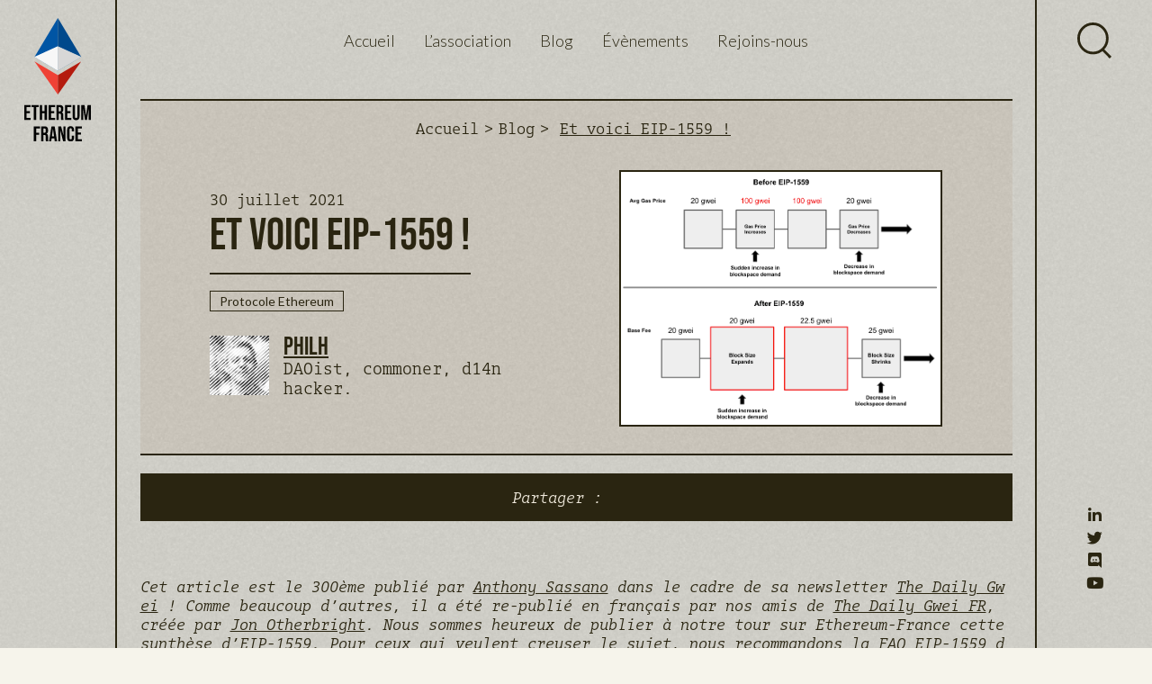

--- FILE ---
content_type: text/html; charset=UTF-8
request_url: https://www.ethereum-france.com/blog/et-voici-eip-1559-thedailygweifr/
body_size: 24906
content:
<!DOCTYPE html>
<html lang="fr-FR">

<head><meta charset="UTF-8"><script>if(navigator.userAgent.match(/MSIE|Internet Explorer/i)||navigator.userAgent.match(/Trident\/7\..*?rv:11/i)){var href=document.location.href;if(!href.match(/[?&]nowprocket/)){if(href.indexOf("?")==-1){if(href.indexOf("#")==-1){document.location.href=href+"?nowprocket=1"}else{document.location.href=href.replace("#","?nowprocket=1#")}}else{if(href.indexOf("#")==-1){document.location.href=href+"&nowprocket=1"}else{document.location.href=href.replace("#","&nowprocket=1#")}}}}</script><script>class RocketLazyLoadScripts{constructor(){this.v="1.2.3",this.triggerEvents=["keydown","mousedown","mousemove","touchmove","touchstart","touchend","wheel"],this.userEventHandler=this._triggerListener.bind(this),this.touchStartHandler=this._onTouchStart.bind(this),this.touchMoveHandler=this._onTouchMove.bind(this),this.touchEndHandler=this._onTouchEnd.bind(this),this.clickHandler=this._onClick.bind(this),this.interceptedClicks=[],window.addEventListener("pageshow",t=>{this.persisted=t.persisted}),window.addEventListener("DOMContentLoaded",()=>{this._preconnect3rdParties()}),this.delayedScripts={normal:[],async:[],defer:[]},this.trash=[],this.allJQueries=[]}_addUserInteractionListener(t){if(document.hidden){t._triggerListener();return}this.triggerEvents.forEach(e=>window.addEventListener(e,t.userEventHandler,{passive:!0})),window.addEventListener("touchstart",t.touchStartHandler,{passive:!0}),window.addEventListener("mousedown",t.touchStartHandler),document.addEventListener("visibilitychange",t.userEventHandler)}_removeUserInteractionListener(){this.triggerEvents.forEach(t=>window.removeEventListener(t,this.userEventHandler,{passive:!0})),document.removeEventListener("visibilitychange",this.userEventHandler)}_onTouchStart(t){"HTML"!==t.target.tagName&&(window.addEventListener("touchend",this.touchEndHandler),window.addEventListener("mouseup",this.touchEndHandler),window.addEventListener("touchmove",this.touchMoveHandler,{passive:!0}),window.addEventListener("mousemove",this.touchMoveHandler),t.target.addEventListener("click",this.clickHandler),this._renameDOMAttribute(t.target,"onclick","rocket-onclick"),this._pendingClickStarted())}_onTouchMove(t){window.removeEventListener("touchend",this.touchEndHandler),window.removeEventListener("mouseup",this.touchEndHandler),window.removeEventListener("touchmove",this.touchMoveHandler,{passive:!0}),window.removeEventListener("mousemove",this.touchMoveHandler),t.target.removeEventListener("click",this.clickHandler),this._renameDOMAttribute(t.target,"rocket-onclick","onclick"),this._pendingClickFinished()}_onTouchEnd(t){window.removeEventListener("touchend",this.touchEndHandler),window.removeEventListener("mouseup",this.touchEndHandler),window.removeEventListener("touchmove",this.touchMoveHandler,{passive:!0}),window.removeEventListener("mousemove",this.touchMoveHandler)}_onClick(t){t.target.removeEventListener("click",this.clickHandler),this._renameDOMAttribute(t.target,"rocket-onclick","onclick"),this.interceptedClicks.push(t),t.preventDefault(),t.stopPropagation(),t.stopImmediatePropagation(),this._pendingClickFinished()}_replayClicks(){window.removeEventListener("touchstart",this.touchStartHandler,{passive:!0}),window.removeEventListener("mousedown",this.touchStartHandler),this.interceptedClicks.forEach(t=>{t.target.dispatchEvent(new MouseEvent("click",{view:t.view,bubbles:!0,cancelable:!0}))})}_waitForPendingClicks(){return new Promise(t=>{this._isClickPending?this._pendingClickFinished=t:t()})}_pendingClickStarted(){this._isClickPending=!0}_pendingClickFinished(){this._isClickPending=!1}_renameDOMAttribute(t,e,r){t.hasAttribute&&t.hasAttribute(e)&&(event.target.setAttribute(r,event.target.getAttribute(e)),event.target.removeAttribute(e))}_triggerListener(){this._removeUserInteractionListener(this),"loading"===document.readyState?document.addEventListener("DOMContentLoaded",this._loadEverythingNow.bind(this)):this._loadEverythingNow()}_preconnect3rdParties(){let t=[];document.querySelectorAll("script[type=rocketlazyloadscript]").forEach(e=>{if(e.hasAttribute("src")){let r=new URL(e.src).origin;r!==location.origin&&t.push({src:r,crossOrigin:e.crossOrigin||"module"===e.getAttribute("data-rocket-type")})}}),t=[...new Map(t.map(t=>[JSON.stringify(t),t])).values()],this._batchInjectResourceHints(t,"preconnect")}async _loadEverythingNow(){this.lastBreath=Date.now(),this._delayEventListeners(this),this._delayJQueryReady(this),this._handleDocumentWrite(),this._registerAllDelayedScripts(),this._preloadAllScripts(),await this._loadScriptsFromList(this.delayedScripts.normal),await this._loadScriptsFromList(this.delayedScripts.defer),await this._loadScriptsFromList(this.delayedScripts.async);try{await this._triggerDOMContentLoaded(),await this._triggerWindowLoad()}catch(t){console.error(t)}window.dispatchEvent(new Event("rocket-allScriptsLoaded")),this._waitForPendingClicks().then(()=>{this._replayClicks()}),this._emptyTrash()}_registerAllDelayedScripts(){document.querySelectorAll("script[type=rocketlazyloadscript]").forEach(t=>{t.hasAttribute("data-rocket-src")?t.hasAttribute("async")&&!1!==t.async?this.delayedScripts.async.push(t):t.hasAttribute("defer")&&!1!==t.defer||"module"===t.getAttribute("data-rocket-type")?this.delayedScripts.defer.push(t):this.delayedScripts.normal.push(t):this.delayedScripts.normal.push(t)})}async _transformScript(t){return new Promise((await this._littleBreath(),navigator.userAgent.indexOf("Firefox/")>0||""===navigator.vendor)?e=>{let r=document.createElement("script");[...t.attributes].forEach(t=>{let e=t.nodeName;"type"!==e&&("data-rocket-type"===e&&(e="type"),"data-rocket-src"===e&&(e="src"),r.setAttribute(e,t.nodeValue))}),t.text&&(r.text=t.text),r.hasAttribute("src")?(r.addEventListener("load",e),r.addEventListener("error",e)):(r.text=t.text,e());try{t.parentNode.replaceChild(r,t)}catch(i){e()}}:async e=>{function r(){t.setAttribute("data-rocket-status","failed"),e()}try{let i=t.getAttribute("data-rocket-type"),n=t.getAttribute("data-rocket-src");t.text,i?(t.type=i,t.removeAttribute("data-rocket-type")):t.removeAttribute("type"),t.addEventListener("load",function r(){t.setAttribute("data-rocket-status","executed"),e()}),t.addEventListener("error",r),n?(t.removeAttribute("data-rocket-src"),t.src=n):t.src="data:text/javascript;base64,"+window.btoa(unescape(encodeURIComponent(t.text)))}catch(s){r()}})}async _loadScriptsFromList(t){let e=t.shift();return e&&e.isConnected?(await this._transformScript(e),this._loadScriptsFromList(t)):Promise.resolve()}_preloadAllScripts(){this._batchInjectResourceHints([...this.delayedScripts.normal,...this.delayedScripts.defer,...this.delayedScripts.async],"preload")}_batchInjectResourceHints(t,e){var r=document.createDocumentFragment();t.forEach(t=>{let i=t.getAttribute&&t.getAttribute("data-rocket-src")||t.src;if(i){let n=document.createElement("link");n.href=i,n.rel=e,"preconnect"!==e&&(n.as="script"),t.getAttribute&&"module"===t.getAttribute("data-rocket-type")&&(n.crossOrigin=!0),t.crossOrigin&&(n.crossOrigin=t.crossOrigin),t.integrity&&(n.integrity=t.integrity),r.appendChild(n),this.trash.push(n)}}),document.head.appendChild(r)}_delayEventListeners(t){let e={};function r(t,r){!function t(r){!e[r]&&(e[r]={originalFunctions:{add:r.addEventListener,remove:r.removeEventListener},eventsToRewrite:[]},r.addEventListener=function(){arguments[0]=i(arguments[0]),e[r].originalFunctions.add.apply(r,arguments)},r.removeEventListener=function(){arguments[0]=i(arguments[0]),e[r].originalFunctions.remove.apply(r,arguments)});function i(t){return e[r].eventsToRewrite.indexOf(t)>=0?"rocket-"+t:t}}(t),e[t].eventsToRewrite.push(r)}function i(t,e){let r=t[e];Object.defineProperty(t,e,{get:()=>r||function(){},set(i){t["rocket"+e]=r=i}})}r(document,"DOMContentLoaded"),r(window,"DOMContentLoaded"),r(window,"load"),r(window,"pageshow"),r(document,"readystatechange"),i(document,"onreadystatechange"),i(window,"onload"),i(window,"onpageshow")}_delayJQueryReady(t){let e;function r(r){if(r&&r.fn&&!t.allJQueries.includes(r)){r.fn.ready=r.fn.init.prototype.ready=function(e){return t.domReadyFired?e.bind(document)(r):document.addEventListener("rocket-DOMContentLoaded",()=>e.bind(document)(r)),r([])};let i=r.fn.on;r.fn.on=r.fn.init.prototype.on=function(){if(this[0]===window){function t(t){return t.split(" ").map(t=>"load"===t||0===t.indexOf("load.")?"rocket-jquery-load":t).join(" ")}"string"==typeof arguments[0]||arguments[0]instanceof String?arguments[0]=t(arguments[0]):"object"==typeof arguments[0]&&Object.keys(arguments[0]).forEach(e=>{let r=arguments[0][e];delete arguments[0][e],arguments[0][t(e)]=r})}return i.apply(this,arguments),this},t.allJQueries.push(r)}e=r}r(window.jQuery),Object.defineProperty(window,"jQuery",{get:()=>e,set(t){r(t)}})}async _triggerDOMContentLoaded(){this.domReadyFired=!0,await this._littleBreath(),document.dispatchEvent(new Event("rocket-DOMContentLoaded")),await this._littleBreath(),window.dispatchEvent(new Event("rocket-DOMContentLoaded")),await this._littleBreath(),document.dispatchEvent(new Event("rocket-readystatechange")),await this._littleBreath(),document.rocketonreadystatechange&&document.rocketonreadystatechange()}async _triggerWindowLoad(){await this._littleBreath(),window.dispatchEvent(new Event("rocket-load")),await this._littleBreath(),window.rocketonload&&window.rocketonload(),await this._littleBreath(),this.allJQueries.forEach(t=>t(window).trigger("rocket-jquery-load")),await this._littleBreath();let t=new Event("rocket-pageshow");t.persisted=this.persisted,window.dispatchEvent(t),await this._littleBreath(),window.rocketonpageshow&&window.rocketonpageshow({persisted:this.persisted})}_handleDocumentWrite(){let t=new Map;document.write=document.writeln=function(e){let r=document.currentScript;r||console.error("WPRocket unable to document.write this: "+e);let i=document.createRange(),n=r.parentElement,s=t.get(r);void 0===s&&(s=r.nextSibling,t.set(r,s));let a=document.createDocumentFragment();i.setStart(a,0),a.appendChild(i.createContextualFragment(e)),n.insertBefore(a,s)}}async _littleBreath(){Date.now()-this.lastBreath>45&&(await this._requestAnimFrame(),this.lastBreath=Date.now())}async _requestAnimFrame(){return document.hidden?new Promise(t=>setTimeout(t)):new Promise(t=>requestAnimationFrame(t))}_emptyTrash(){this.trash.forEach(t=>t.remove())}static run(){let t=new RocketLazyLoadScripts;t._addUserInteractionListener(t)}}RocketLazyLoadScripts.run();</script>
  <!-- Google tag (gtag.js) -->
  <script type="rocketlazyloadscript" async data-rocket-src="https://www.googletagmanager.com/gtag/js?id=G-N3H8014KK9"></script>
  <script type="rocketlazyloadscript">
    window.dataLayer = window.dataLayer || [];
    function gtag(){dataLayer.push(arguments);}
    gtag('js', new Date());
    gtag('config', 'G-N3H8014KK9');
  </script>
  
  <meta http-equiv="X-UA-Compatible" content="IE=edge">
  <meta name="viewport" content="width=device-width, initial-scale=1">
  <meta name='robots' content='index, follow, max-image-preview:large, max-snippet:-1, max-video-preview:-1' />

	<!-- This site is optimized with the Yoast SEO plugin v21.2 - https://yoast.com/wordpress/plugins/seo/ -->
	<title>Et voici EIP-1559 ! - Ethereum France</title>
	<link rel="canonical" href="https://www.ethereum-france.com/blog/et-voici-eip-1559-thedailygweifr/" />
	<meta property="og:locale" content="fr_FR" />
	<meta property="og:type" content="article" />
	<meta property="og:title" content="Et voici EIP-1559 ! - Ethereum France" />
	<meta property="og:description" content="Une explication simple d&#039;EIP-1559 par Anthony Sassano, publiée sur The Daily Gwei et sa version française The Daily Gwei FR." />
	<meta property="og:url" content="https://www.ethereum-france.com/blog/et-voici-eip-1559-thedailygweifr/" />
	<meta property="og:site_name" content="Ethereum France" />
	<meta property="article:modified_time" content="2024-06-04T09:35:08+00:00" />
	<meta property="og:image" content="https://www.ethereum-france.com/wp-content/uploads/2023/06/TDGFR300-3.png" />
	<meta property="og:image:width" content="877" />
	<meta property="og:image:height" content="694" />
	<meta property="og:image:type" content="image/png" />
	<meta name="twitter:card" content="summary_large_image" />
	<meta name="twitter:label1" content="Durée de lecture estimée" />
	<meta name="twitter:data1" content="9 minutes" />
	<script type="application/ld+json" class="yoast-schema-graph">{"@context":"https://schema.org","@graph":[{"@type":"WebPage","@id":"https://www.ethereum-france.com/blog/et-voici-eip-1559-thedailygweifr/","url":"https://www.ethereum-france.com/blog/et-voici-eip-1559-thedailygweifr/","name":"Et voici EIP-1559 ! - Ethereum France","isPartOf":{"@id":"https://www.ethereum-france.com/#website"},"primaryImageOfPage":{"@id":"https://www.ethereum-france.com/blog/et-voici-eip-1559-thedailygweifr/#primaryimage"},"image":{"@id":"https://www.ethereum-france.com/blog/et-voici-eip-1559-thedailygweifr/#primaryimage"},"thumbnailUrl":"https://www.ethereum-france.com/wp-content/uploads/2023/06/TDGFR300-3.png","datePublished":"2021-07-29T22:00:00+00:00","dateModified":"2024-06-04T09:35:08+00:00","breadcrumb":{"@id":"https://www.ethereum-france.com/blog/et-voici-eip-1559-thedailygweifr/#breadcrumb"},"inLanguage":"fr-FR","potentialAction":[{"@type":"ReadAction","target":["https://www.ethereum-france.com/blog/et-voici-eip-1559-thedailygweifr/"]}]},{"@type":"ImageObject","inLanguage":"fr-FR","@id":"https://www.ethereum-france.com/blog/et-voici-eip-1559-thedailygweifr/#primaryimage","url":"https://www.ethereum-france.com/wp-content/uploads/2023/06/TDGFR300-3.png","contentUrl":"https://www.ethereum-france.com/wp-content/uploads/2023/06/TDGFR300-3.png","width":877,"height":694},{"@type":"BreadcrumbList","@id":"https://www.ethereum-france.com/blog/et-voici-eip-1559-thedailygweifr/#breadcrumb","itemListElement":[{"@type":"ListItem","position":1,"name":"Home","item":"https://www.ethereum-france.com/"},{"@type":"ListItem","position":2,"name":"Et voici EIP-1559 !"}]},{"@type":"WebSite","@id":"https://www.ethereum-france.com/#website","url":"https://www.ethereum-france.com/","name":"Ethereum France","description":"Pour le développement d&#039;Ethereum en francophonie","publisher":{"@id":"https://www.ethereum-france.com/#organization"},"potentialAction":[{"@type":"SearchAction","target":{"@type":"EntryPoint","urlTemplate":"https://www.ethereum-france.com/?s={search_term_string}"},"query-input":"required name=search_term_string"}],"inLanguage":"fr-FR"},{"@type":"Organization","@id":"https://www.ethereum-france.com/#organization","name":"Ethereum France","url":"https://www.ethereum-france.com/","logo":{"@type":"ImageObject","inLanguage":"fr-FR","@id":"https://www.ethereum-france.com/#/schema/logo/image/","url":"https://www.ethereum-france.com/wp-content/uploads/2023/05/logo.svg","contentUrl":"https://www.ethereum-france.com/wp-content/uploads/2023/05/logo.svg","width":72,"height":133,"caption":"Ethereum France"},"image":{"@id":"https://www.ethereum-france.com/#/schema/logo/image/"}}]}</script>
	<!-- / Yoast SEO plugin. -->


<link rel='dns-prefetch' href='//static.addtoany.com' />
<link rel='dns-prefetch' href='//unpkg.com' />
<link rel='dns-prefetch' href='//use.fontawesome.com' />

<link rel="alternate" type="application/rss+xml" title="Ethereum France &raquo; Et voici EIP-1559 ! Flux des commentaires" href="https://www.ethereum-france.com/blog/et-voici-eip-1559-thedailygweifr/feed/" />
<link rel="alternate" title="oEmbed (JSON)" type="application/json+oembed" href="https://www.ethereum-france.com/wp-json/oembed/1.0/embed?url=https%3A%2F%2Fwww.ethereum-france.com%2Fblog%2Fet-voici-eip-1559-thedailygweifr%2F" />
<link rel="alternate" title="oEmbed (XML)" type="text/xml+oembed" href="https://www.ethereum-france.com/wp-json/oembed/1.0/embed?url=https%3A%2F%2Fwww.ethereum-france.com%2Fblog%2Fet-voici-eip-1559-thedailygweifr%2F&#038;format=xml" />
<style id='wp-img-auto-sizes-contain-inline-css' type='text/css'>
img:is([sizes=auto i],[sizes^="auto," i]){contain-intrinsic-size:3000px 1500px}
/*# sourceURL=wp-img-auto-sizes-contain-inline-css */
</style>
<style id='wp-emoji-styles-inline-css' type='text/css'>

	img.wp-smiley, img.emoji {
		display: inline !important;
		border: none !important;
		box-shadow: none !important;
		height: 1em !important;
		width: 1em !important;
		margin: 0 0.07em !important;
		vertical-align: -0.1em !important;
		background: none !important;
		padding: 0 !important;
	}
/*# sourceURL=wp-emoji-styles-inline-css */
</style>
<style id='wp-block-library-inline-css' type='text/css'>
:root{--wp-block-synced-color:#7a00df;--wp-block-synced-color--rgb:122,0,223;--wp-bound-block-color:var(--wp-block-synced-color);--wp-editor-canvas-background:#ddd;--wp-admin-theme-color:#007cba;--wp-admin-theme-color--rgb:0,124,186;--wp-admin-theme-color-darker-10:#006ba1;--wp-admin-theme-color-darker-10--rgb:0,107,160.5;--wp-admin-theme-color-darker-20:#005a87;--wp-admin-theme-color-darker-20--rgb:0,90,135;--wp-admin-border-width-focus:2px}@media (min-resolution:192dpi){:root{--wp-admin-border-width-focus:1.5px}}.wp-element-button{cursor:pointer}:root .has-very-light-gray-background-color{background-color:#eee}:root .has-very-dark-gray-background-color{background-color:#313131}:root .has-very-light-gray-color{color:#eee}:root .has-very-dark-gray-color{color:#313131}:root .has-vivid-green-cyan-to-vivid-cyan-blue-gradient-background{background:linear-gradient(135deg,#00d084,#0693e3)}:root .has-purple-crush-gradient-background{background:linear-gradient(135deg,#34e2e4,#4721fb 50%,#ab1dfe)}:root .has-hazy-dawn-gradient-background{background:linear-gradient(135deg,#faaca8,#dad0ec)}:root .has-subdued-olive-gradient-background{background:linear-gradient(135deg,#fafae1,#67a671)}:root .has-atomic-cream-gradient-background{background:linear-gradient(135deg,#fdd79a,#004a59)}:root .has-nightshade-gradient-background{background:linear-gradient(135deg,#330968,#31cdcf)}:root .has-midnight-gradient-background{background:linear-gradient(135deg,#020381,#2874fc)}:root{--wp--preset--font-size--normal:16px;--wp--preset--font-size--huge:42px}.has-regular-font-size{font-size:1em}.has-larger-font-size{font-size:2.625em}.has-normal-font-size{font-size:var(--wp--preset--font-size--normal)}.has-huge-font-size{font-size:var(--wp--preset--font-size--huge)}.has-text-align-center{text-align:center}.has-text-align-left{text-align:left}.has-text-align-right{text-align:right}.has-fit-text{white-space:nowrap!important}#end-resizable-editor-section{display:none}.aligncenter{clear:both}.items-justified-left{justify-content:flex-start}.items-justified-center{justify-content:center}.items-justified-right{justify-content:flex-end}.items-justified-space-between{justify-content:space-between}.screen-reader-text{border:0;clip-path:inset(50%);height:1px;margin:-1px;overflow:hidden;padding:0;position:absolute;width:1px;word-wrap:normal!important}.screen-reader-text:focus{background-color:#ddd;clip-path:none;color:#444;display:block;font-size:1em;height:auto;left:5px;line-height:normal;padding:15px 23px 14px;text-decoration:none;top:5px;width:auto;z-index:100000}html :where(.has-border-color){border-style:solid}html :where([style*=border-top-color]){border-top-style:solid}html :where([style*=border-right-color]){border-right-style:solid}html :where([style*=border-bottom-color]){border-bottom-style:solid}html :where([style*=border-left-color]){border-left-style:solid}html :where([style*=border-width]){border-style:solid}html :where([style*=border-top-width]){border-top-style:solid}html :where([style*=border-right-width]){border-right-style:solid}html :where([style*=border-bottom-width]){border-bottom-style:solid}html :where([style*=border-left-width]){border-left-style:solid}html :where(img[class*=wp-image-]){height:auto;max-width:100%}:where(figure){margin:0 0 1em}html :where(.is-position-sticky){--wp-admin--admin-bar--position-offset:var(--wp-admin--admin-bar--height,0px)}@media screen and (max-width:600px){html :where(.is-position-sticky){--wp-admin--admin-bar--position-offset:0px}}

/*# sourceURL=wp-block-library-inline-css */
</style><style id='wp-block-heading-inline-css' type='text/css'>
h1:where(.wp-block-heading).has-background,h2:where(.wp-block-heading).has-background,h3:where(.wp-block-heading).has-background,h4:where(.wp-block-heading).has-background,h5:where(.wp-block-heading).has-background,h6:where(.wp-block-heading).has-background{padding:1.25em 2.375em}h1.has-text-align-left[style*=writing-mode]:where([style*=vertical-lr]),h1.has-text-align-right[style*=writing-mode]:where([style*=vertical-rl]),h2.has-text-align-left[style*=writing-mode]:where([style*=vertical-lr]),h2.has-text-align-right[style*=writing-mode]:where([style*=vertical-rl]),h3.has-text-align-left[style*=writing-mode]:where([style*=vertical-lr]),h3.has-text-align-right[style*=writing-mode]:where([style*=vertical-rl]),h4.has-text-align-left[style*=writing-mode]:where([style*=vertical-lr]),h4.has-text-align-right[style*=writing-mode]:where([style*=vertical-rl]),h5.has-text-align-left[style*=writing-mode]:where([style*=vertical-lr]),h5.has-text-align-right[style*=writing-mode]:where([style*=vertical-rl]),h6.has-text-align-left[style*=writing-mode]:where([style*=vertical-lr]),h6.has-text-align-right[style*=writing-mode]:where([style*=vertical-rl]){rotate:180deg}
/*# sourceURL=https://www.ethereum-france.com/wp-includes/blocks/heading/style.min.css */
</style>
<style id='wp-block-image-inline-css' type='text/css'>
.wp-block-image>a,.wp-block-image>figure>a{display:inline-block}.wp-block-image img{box-sizing:border-box;height:auto;max-width:100%;vertical-align:bottom}@media not (prefers-reduced-motion){.wp-block-image img.hide{visibility:hidden}.wp-block-image img.show{animation:show-content-image .4s}}.wp-block-image[style*=border-radius] img,.wp-block-image[style*=border-radius]>a{border-radius:inherit}.wp-block-image.has-custom-border img{box-sizing:border-box}.wp-block-image.aligncenter{text-align:center}.wp-block-image.alignfull>a,.wp-block-image.alignwide>a{width:100%}.wp-block-image.alignfull img,.wp-block-image.alignwide img{height:auto;width:100%}.wp-block-image .aligncenter,.wp-block-image .alignleft,.wp-block-image .alignright,.wp-block-image.aligncenter,.wp-block-image.alignleft,.wp-block-image.alignright{display:table}.wp-block-image .aligncenter>figcaption,.wp-block-image .alignleft>figcaption,.wp-block-image .alignright>figcaption,.wp-block-image.aligncenter>figcaption,.wp-block-image.alignleft>figcaption,.wp-block-image.alignright>figcaption{caption-side:bottom;display:table-caption}.wp-block-image .alignleft{float:left;margin:.5em 1em .5em 0}.wp-block-image .alignright{float:right;margin:.5em 0 .5em 1em}.wp-block-image .aligncenter{margin-left:auto;margin-right:auto}.wp-block-image :where(figcaption){margin-bottom:1em;margin-top:.5em}.wp-block-image.is-style-circle-mask img{border-radius:9999px}@supports ((-webkit-mask-image:none) or (mask-image:none)) or (-webkit-mask-image:none){.wp-block-image.is-style-circle-mask img{border-radius:0;-webkit-mask-image:url('data:image/svg+xml;utf8,<svg viewBox="0 0 100 100" xmlns="http://www.w3.org/2000/svg"><circle cx="50" cy="50" r="50"/></svg>');mask-image:url('data:image/svg+xml;utf8,<svg viewBox="0 0 100 100" xmlns="http://www.w3.org/2000/svg"><circle cx="50" cy="50" r="50"/></svg>');mask-mode:alpha;-webkit-mask-position:center;mask-position:center;-webkit-mask-repeat:no-repeat;mask-repeat:no-repeat;-webkit-mask-size:contain;mask-size:contain}}:root :where(.wp-block-image.is-style-rounded img,.wp-block-image .is-style-rounded img){border-radius:9999px}.wp-block-image figure{margin:0}.wp-lightbox-container{display:flex;flex-direction:column;position:relative}.wp-lightbox-container img{cursor:zoom-in}.wp-lightbox-container img:hover+button{opacity:1}.wp-lightbox-container button{align-items:center;backdrop-filter:blur(16px) saturate(180%);background-color:#5a5a5a40;border:none;border-radius:4px;cursor:zoom-in;display:flex;height:20px;justify-content:center;opacity:0;padding:0;position:absolute;right:16px;text-align:center;top:16px;width:20px;z-index:100}@media not (prefers-reduced-motion){.wp-lightbox-container button{transition:opacity .2s ease}}.wp-lightbox-container button:focus-visible{outline:3px auto #5a5a5a40;outline:3px auto -webkit-focus-ring-color;outline-offset:3px}.wp-lightbox-container button:hover{cursor:pointer;opacity:1}.wp-lightbox-container button:focus{opacity:1}.wp-lightbox-container button:focus,.wp-lightbox-container button:hover,.wp-lightbox-container button:not(:hover):not(:active):not(.has-background){background-color:#5a5a5a40;border:none}.wp-lightbox-overlay{box-sizing:border-box;cursor:zoom-out;height:100vh;left:0;overflow:hidden;position:fixed;top:0;visibility:hidden;width:100%;z-index:100000}.wp-lightbox-overlay .close-button{align-items:center;cursor:pointer;display:flex;justify-content:center;min-height:40px;min-width:40px;padding:0;position:absolute;right:calc(env(safe-area-inset-right) + 16px);top:calc(env(safe-area-inset-top) + 16px);z-index:5000000}.wp-lightbox-overlay .close-button:focus,.wp-lightbox-overlay .close-button:hover,.wp-lightbox-overlay .close-button:not(:hover):not(:active):not(.has-background){background:none;border:none}.wp-lightbox-overlay .lightbox-image-container{height:var(--wp--lightbox-container-height);left:50%;overflow:hidden;position:absolute;top:50%;transform:translate(-50%,-50%);transform-origin:top left;width:var(--wp--lightbox-container-width);z-index:9999999999}.wp-lightbox-overlay .wp-block-image{align-items:center;box-sizing:border-box;display:flex;height:100%;justify-content:center;margin:0;position:relative;transform-origin:0 0;width:100%;z-index:3000000}.wp-lightbox-overlay .wp-block-image img{height:var(--wp--lightbox-image-height);min-height:var(--wp--lightbox-image-height);min-width:var(--wp--lightbox-image-width);width:var(--wp--lightbox-image-width)}.wp-lightbox-overlay .wp-block-image figcaption{display:none}.wp-lightbox-overlay button{background:none;border:none}.wp-lightbox-overlay .scrim{background-color:#fff;height:100%;opacity:.9;position:absolute;width:100%;z-index:2000000}.wp-lightbox-overlay.active{visibility:visible}@media not (prefers-reduced-motion){.wp-lightbox-overlay.active{animation:turn-on-visibility .25s both}.wp-lightbox-overlay.active img{animation:turn-on-visibility .35s both}.wp-lightbox-overlay.show-closing-animation:not(.active){animation:turn-off-visibility .35s both}.wp-lightbox-overlay.show-closing-animation:not(.active) img{animation:turn-off-visibility .25s both}.wp-lightbox-overlay.zoom.active{animation:none;opacity:1;visibility:visible}.wp-lightbox-overlay.zoom.active .lightbox-image-container{animation:lightbox-zoom-in .4s}.wp-lightbox-overlay.zoom.active .lightbox-image-container img{animation:none}.wp-lightbox-overlay.zoom.active .scrim{animation:turn-on-visibility .4s forwards}.wp-lightbox-overlay.zoom.show-closing-animation:not(.active){animation:none}.wp-lightbox-overlay.zoom.show-closing-animation:not(.active) .lightbox-image-container{animation:lightbox-zoom-out .4s}.wp-lightbox-overlay.zoom.show-closing-animation:not(.active) .lightbox-image-container img{animation:none}.wp-lightbox-overlay.zoom.show-closing-animation:not(.active) .scrim{animation:turn-off-visibility .4s forwards}}@keyframes show-content-image{0%{visibility:hidden}99%{visibility:hidden}to{visibility:visible}}@keyframes turn-on-visibility{0%{opacity:0}to{opacity:1}}@keyframes turn-off-visibility{0%{opacity:1;visibility:visible}99%{opacity:0;visibility:visible}to{opacity:0;visibility:hidden}}@keyframes lightbox-zoom-in{0%{transform:translate(calc((-100vw + var(--wp--lightbox-scrollbar-width))/2 + var(--wp--lightbox-initial-left-position)),calc(-50vh + var(--wp--lightbox-initial-top-position))) scale(var(--wp--lightbox-scale))}to{transform:translate(-50%,-50%) scale(1)}}@keyframes lightbox-zoom-out{0%{transform:translate(-50%,-50%) scale(1);visibility:visible}99%{visibility:visible}to{transform:translate(calc((-100vw + var(--wp--lightbox-scrollbar-width))/2 + var(--wp--lightbox-initial-left-position)),calc(-50vh + var(--wp--lightbox-initial-top-position))) scale(var(--wp--lightbox-scale));visibility:hidden}}
/*# sourceURL=https://www.ethereum-france.com/wp-includes/blocks/image/style.min.css */
</style>
<style id='wp-block-list-inline-css' type='text/css'>
ol,ul{box-sizing:border-box}:root :where(.wp-block-list.has-background){padding:1.25em 2.375em}
/*# sourceURL=https://www.ethereum-france.com/wp-includes/blocks/list/style.min.css */
</style>
<style id='wp-block-paragraph-inline-css' type='text/css'>
.is-small-text{font-size:.875em}.is-regular-text{font-size:1em}.is-large-text{font-size:2.25em}.is-larger-text{font-size:3em}.has-drop-cap:not(:focus):first-letter{float:left;font-size:8.4em;font-style:normal;font-weight:100;line-height:.68;margin:.05em .1em 0 0;text-transform:uppercase}body.rtl .has-drop-cap:not(:focus):first-letter{float:none;margin-left:.1em}p.has-drop-cap.has-background{overflow:hidden}:root :where(p.has-background){padding:1.25em 2.375em}:where(p.has-text-color:not(.has-link-color)) a{color:inherit}p.has-text-align-left[style*="writing-mode:vertical-lr"],p.has-text-align-right[style*="writing-mode:vertical-rl"]{rotate:180deg}
/*# sourceURL=https://www.ethereum-france.com/wp-includes/blocks/paragraph/style.min.css */
</style>
<style id='wp-block-separator-inline-css' type='text/css'>
@charset "UTF-8";.wp-block-separator{border:none;border-top:2px solid}:root :where(.wp-block-separator.is-style-dots){height:auto;line-height:1;text-align:center}:root :where(.wp-block-separator.is-style-dots):before{color:currentColor;content:"···";font-family:serif;font-size:1.5em;letter-spacing:2em;padding-left:2em}.wp-block-separator.is-style-dots{background:none!important;border:none!important}
/*# sourceURL=https://www.ethereum-france.com/wp-includes/blocks/separator/style.min.css */
</style>
<style id='global-styles-inline-css' type='text/css'>
:root{--wp--preset--aspect-ratio--square: 1;--wp--preset--aspect-ratio--4-3: 4/3;--wp--preset--aspect-ratio--3-4: 3/4;--wp--preset--aspect-ratio--3-2: 3/2;--wp--preset--aspect-ratio--2-3: 2/3;--wp--preset--aspect-ratio--16-9: 16/9;--wp--preset--aspect-ratio--9-16: 9/16;--wp--preset--color--black: #000000;--wp--preset--color--cyan-bluish-gray: #abb8c3;--wp--preset--color--white: #ffffff;--wp--preset--color--pale-pink: #f78da7;--wp--preset--color--vivid-red: #cf2e2e;--wp--preset--color--luminous-vivid-orange: #ff6900;--wp--preset--color--luminous-vivid-amber: #fcb900;--wp--preset--color--light-green-cyan: #7bdcb5;--wp--preset--color--vivid-green-cyan: #00d084;--wp--preset--color--pale-cyan-blue: #8ed1fc;--wp--preset--color--vivid-cyan-blue: #0693e3;--wp--preset--color--vivid-purple: #9b51e0;--wp--preset--gradient--vivid-cyan-blue-to-vivid-purple: linear-gradient(135deg,rgb(6,147,227) 0%,rgb(155,81,224) 100%);--wp--preset--gradient--light-green-cyan-to-vivid-green-cyan: linear-gradient(135deg,rgb(122,220,180) 0%,rgb(0,208,130) 100%);--wp--preset--gradient--luminous-vivid-amber-to-luminous-vivid-orange: linear-gradient(135deg,rgb(252,185,0) 0%,rgb(255,105,0) 100%);--wp--preset--gradient--luminous-vivid-orange-to-vivid-red: linear-gradient(135deg,rgb(255,105,0) 0%,rgb(207,46,46) 100%);--wp--preset--gradient--very-light-gray-to-cyan-bluish-gray: linear-gradient(135deg,rgb(238,238,238) 0%,rgb(169,184,195) 100%);--wp--preset--gradient--cool-to-warm-spectrum: linear-gradient(135deg,rgb(74,234,220) 0%,rgb(151,120,209) 20%,rgb(207,42,186) 40%,rgb(238,44,130) 60%,rgb(251,105,98) 80%,rgb(254,248,76) 100%);--wp--preset--gradient--blush-light-purple: linear-gradient(135deg,rgb(255,206,236) 0%,rgb(152,150,240) 100%);--wp--preset--gradient--blush-bordeaux: linear-gradient(135deg,rgb(254,205,165) 0%,rgb(254,45,45) 50%,rgb(107,0,62) 100%);--wp--preset--gradient--luminous-dusk: linear-gradient(135deg,rgb(255,203,112) 0%,rgb(199,81,192) 50%,rgb(65,88,208) 100%);--wp--preset--gradient--pale-ocean: linear-gradient(135deg,rgb(255,245,203) 0%,rgb(182,227,212) 50%,rgb(51,167,181) 100%);--wp--preset--gradient--electric-grass: linear-gradient(135deg,rgb(202,248,128) 0%,rgb(113,206,126) 100%);--wp--preset--gradient--midnight: linear-gradient(135deg,rgb(2,3,129) 0%,rgb(40,116,252) 100%);--wp--preset--font-size--small: 13px;--wp--preset--font-size--medium: 20px;--wp--preset--font-size--large: 36px;--wp--preset--font-size--x-large: 42px;--wp--preset--spacing--20: 0.44rem;--wp--preset--spacing--30: 0.67rem;--wp--preset--spacing--40: 1rem;--wp--preset--spacing--50: 1.5rem;--wp--preset--spacing--60: 2.25rem;--wp--preset--spacing--70: 3.38rem;--wp--preset--spacing--80: 5.06rem;--wp--preset--shadow--natural: 6px 6px 9px rgba(0, 0, 0, 0.2);--wp--preset--shadow--deep: 12px 12px 50px rgba(0, 0, 0, 0.4);--wp--preset--shadow--sharp: 6px 6px 0px rgba(0, 0, 0, 0.2);--wp--preset--shadow--outlined: 6px 6px 0px -3px rgb(255, 255, 255), 6px 6px rgb(0, 0, 0);--wp--preset--shadow--crisp: 6px 6px 0px rgb(0, 0, 0);}:where(.is-layout-flex){gap: 0.5em;}:where(.is-layout-grid){gap: 0.5em;}body .is-layout-flex{display: flex;}.is-layout-flex{flex-wrap: wrap;align-items: center;}.is-layout-flex > :is(*, div){margin: 0;}body .is-layout-grid{display: grid;}.is-layout-grid > :is(*, div){margin: 0;}:where(.wp-block-columns.is-layout-flex){gap: 2em;}:where(.wp-block-columns.is-layout-grid){gap: 2em;}:where(.wp-block-post-template.is-layout-flex){gap: 1.25em;}:where(.wp-block-post-template.is-layout-grid){gap: 1.25em;}.has-black-color{color: var(--wp--preset--color--black) !important;}.has-cyan-bluish-gray-color{color: var(--wp--preset--color--cyan-bluish-gray) !important;}.has-white-color{color: var(--wp--preset--color--white) !important;}.has-pale-pink-color{color: var(--wp--preset--color--pale-pink) !important;}.has-vivid-red-color{color: var(--wp--preset--color--vivid-red) !important;}.has-luminous-vivid-orange-color{color: var(--wp--preset--color--luminous-vivid-orange) !important;}.has-luminous-vivid-amber-color{color: var(--wp--preset--color--luminous-vivid-amber) !important;}.has-light-green-cyan-color{color: var(--wp--preset--color--light-green-cyan) !important;}.has-vivid-green-cyan-color{color: var(--wp--preset--color--vivid-green-cyan) !important;}.has-pale-cyan-blue-color{color: var(--wp--preset--color--pale-cyan-blue) !important;}.has-vivid-cyan-blue-color{color: var(--wp--preset--color--vivid-cyan-blue) !important;}.has-vivid-purple-color{color: var(--wp--preset--color--vivid-purple) !important;}.has-black-background-color{background-color: var(--wp--preset--color--black) !important;}.has-cyan-bluish-gray-background-color{background-color: var(--wp--preset--color--cyan-bluish-gray) !important;}.has-white-background-color{background-color: var(--wp--preset--color--white) !important;}.has-pale-pink-background-color{background-color: var(--wp--preset--color--pale-pink) !important;}.has-vivid-red-background-color{background-color: var(--wp--preset--color--vivid-red) !important;}.has-luminous-vivid-orange-background-color{background-color: var(--wp--preset--color--luminous-vivid-orange) !important;}.has-luminous-vivid-amber-background-color{background-color: var(--wp--preset--color--luminous-vivid-amber) !important;}.has-light-green-cyan-background-color{background-color: var(--wp--preset--color--light-green-cyan) !important;}.has-vivid-green-cyan-background-color{background-color: var(--wp--preset--color--vivid-green-cyan) !important;}.has-pale-cyan-blue-background-color{background-color: var(--wp--preset--color--pale-cyan-blue) !important;}.has-vivid-cyan-blue-background-color{background-color: var(--wp--preset--color--vivid-cyan-blue) !important;}.has-vivid-purple-background-color{background-color: var(--wp--preset--color--vivid-purple) !important;}.has-black-border-color{border-color: var(--wp--preset--color--black) !important;}.has-cyan-bluish-gray-border-color{border-color: var(--wp--preset--color--cyan-bluish-gray) !important;}.has-white-border-color{border-color: var(--wp--preset--color--white) !important;}.has-pale-pink-border-color{border-color: var(--wp--preset--color--pale-pink) !important;}.has-vivid-red-border-color{border-color: var(--wp--preset--color--vivid-red) !important;}.has-luminous-vivid-orange-border-color{border-color: var(--wp--preset--color--luminous-vivid-orange) !important;}.has-luminous-vivid-amber-border-color{border-color: var(--wp--preset--color--luminous-vivid-amber) !important;}.has-light-green-cyan-border-color{border-color: var(--wp--preset--color--light-green-cyan) !important;}.has-vivid-green-cyan-border-color{border-color: var(--wp--preset--color--vivid-green-cyan) !important;}.has-pale-cyan-blue-border-color{border-color: var(--wp--preset--color--pale-cyan-blue) !important;}.has-vivid-cyan-blue-border-color{border-color: var(--wp--preset--color--vivid-cyan-blue) !important;}.has-vivid-purple-border-color{border-color: var(--wp--preset--color--vivid-purple) !important;}.has-vivid-cyan-blue-to-vivid-purple-gradient-background{background: var(--wp--preset--gradient--vivid-cyan-blue-to-vivid-purple) !important;}.has-light-green-cyan-to-vivid-green-cyan-gradient-background{background: var(--wp--preset--gradient--light-green-cyan-to-vivid-green-cyan) !important;}.has-luminous-vivid-amber-to-luminous-vivid-orange-gradient-background{background: var(--wp--preset--gradient--luminous-vivid-amber-to-luminous-vivid-orange) !important;}.has-luminous-vivid-orange-to-vivid-red-gradient-background{background: var(--wp--preset--gradient--luminous-vivid-orange-to-vivid-red) !important;}.has-very-light-gray-to-cyan-bluish-gray-gradient-background{background: var(--wp--preset--gradient--very-light-gray-to-cyan-bluish-gray) !important;}.has-cool-to-warm-spectrum-gradient-background{background: var(--wp--preset--gradient--cool-to-warm-spectrum) !important;}.has-blush-light-purple-gradient-background{background: var(--wp--preset--gradient--blush-light-purple) !important;}.has-blush-bordeaux-gradient-background{background: var(--wp--preset--gradient--blush-bordeaux) !important;}.has-luminous-dusk-gradient-background{background: var(--wp--preset--gradient--luminous-dusk) !important;}.has-pale-ocean-gradient-background{background: var(--wp--preset--gradient--pale-ocean) !important;}.has-electric-grass-gradient-background{background: var(--wp--preset--gradient--electric-grass) !important;}.has-midnight-gradient-background{background: var(--wp--preset--gradient--midnight) !important;}.has-small-font-size{font-size: var(--wp--preset--font-size--small) !important;}.has-medium-font-size{font-size: var(--wp--preset--font-size--medium) !important;}.has-large-font-size{font-size: var(--wp--preset--font-size--large) !important;}.has-x-large-font-size{font-size: var(--wp--preset--font-size--x-large) !important;}
/*# sourceURL=global-styles-inline-css */
</style>

<style id='classic-theme-styles-inline-css' type='text/css'>
/*! This file is auto-generated */
.wp-block-button__link{color:#fff;background-color:#32373c;border-radius:9999px;box-shadow:none;text-decoration:none;padding:calc(.667em + 2px) calc(1.333em + 2px);font-size:1.125em}.wp-block-file__button{background:#32373c;color:#fff;text-decoration:none}
/*# sourceURL=/wp-includes/css/classic-themes.min.css */
</style>
<link rel='stylesheet' id='bootstrap-css' href='https://www.ethereum-france.com/wp-content/themes/ethereum/bootstrap/bootstrap.min.css?ver=6.9' type='text/css' media='all' />
<link data-minify="1" rel='stylesheet' id='swipercss-css' href='https://www.ethereum-france.com/wp-content/cache/min/1/wp-content/themes/ethereum/assets/css/swiper.min.css?ver=1712656669' type='text/css' media='all' />
<link data-minify="1" rel='stylesheet' id='font-awesome-css' href='https://www.ethereum-france.com/wp-content/cache/min/1/releases/v5.4.1/css/all.css?ver=1712656669' type='text/css' media='all' />
<link data-minify="1" rel='stylesheet' id='style-css' href='https://www.ethereum-france.com/wp-content/cache/min/1/wp-content/themes/ethereum/assets/css/style.css?ver=1712656670' type='text/css' media='all' />
<link data-minify="1" rel='stylesheet' id='wp_mailjet_form_builder_widget-widget-front-styles-css' href='https://www.ethereum-france.com/wp-content/cache/min/1/wp-content/plugins/mailjet-for-wordpress/src/widgetformbuilder/css/front-widget.css?ver=1712656670' type='text/css' media='all' />
<link data-minify="1" rel='stylesheet' id='newsletter-css' href='https://www.ethereum-france.com/wp-content/cache/min/1/wp-content/plugins/newsletter/style.css?ver=1712656670' type='text/css' media='all' />
<link rel='stylesheet' id='addtoany-css' href='https://www.ethereum-france.com/wp-content/plugins/add-to-any/addtoany.min.css?ver=1.16' type='text/css' media='all' />
<style id='rocket-lazyload-inline-css' type='text/css'>
.rll-youtube-player{position:relative;padding-bottom:56.23%;height:0;overflow:hidden;max-width:100%;}.rll-youtube-player:focus-within{outline: 2px solid currentColor;outline-offset: 5px;}.rll-youtube-player iframe{position:absolute;top:0;left:0;width:100%;height:100%;z-index:100;background:0 0}.rll-youtube-player img{bottom:0;display:block;left:0;margin:auto;max-width:100%;width:100%;position:absolute;right:0;top:0;border:none;height:auto;-webkit-transition:.4s all;-moz-transition:.4s all;transition:.4s all}.rll-youtube-player img:hover{-webkit-filter:brightness(75%)}.rll-youtube-player .play{height:100%;width:100%;left:0;top:0;position:absolute;background:url(https://www.ethereum-france.com/wp-content/plugins/wp-rocket/assets/img/youtube.png) no-repeat center;background-color: transparent !important;cursor:pointer;border:none;}
/*# sourceURL=rocket-lazyload-inline-css */
</style>
<script type="rocketlazyloadscript" data-rocket-type="text/javascript" id="addtoany-core-js-before">
/* <![CDATA[ */
window.a2a_config=window.a2a_config||{};a2a_config.callbacks=[];a2a_config.overlays=[];a2a_config.templates={};a2a_localize = {
	Share: "Partager",
	Save: "Enregistrer",
	Subscribe: "S'abonner",
	Email: "E-mail",
	Bookmark: "Signet",
	ShowAll: "Montrer tout",
	ShowLess: "Montrer moins",
	FindServices: "Trouver des service(s)",
	FindAnyServiceToAddTo: "Trouver instantan&eacute;ment des services &agrave; ajouter &agrave;",
	PoweredBy: "Propuls&eacute; par",
	ShareViaEmail: "Partager par e-mail",
	SubscribeViaEmail: "S’abonner par e-mail",
	BookmarkInYourBrowser: "Ajouter un signet dans votre navigateur",
	BookmarkInstructions: "Appuyez sur Ctrl+D ou \u2318+D pour mettre cette page en signet",
	AddToYourFavorites: "Ajouter &agrave; vos favoris",
	SendFromWebOrProgram: "Envoyer depuis n’importe quelle adresse e-mail ou logiciel e-mail",
	EmailProgram: "Programme d’e-mail",
	More: "Plus&#8230;",
	ThanksForSharing: "Merci de partager !",
	ThanksForFollowing: "Merci de nous suivre !"
};


//# sourceURL=addtoany-core-js-before
/* ]]> */
</script>
<script type="rocketlazyloadscript" data-rocket-type="text/javascript" async data-rocket-src="https://static.addtoany.com/menu/page.js" id="addtoany-core-js"></script>
<script type="rocketlazyloadscript" data-rocket-type="text/javascript" data-rocket-src="https://www.ethereum-france.com/wp-includes/js/jquery/jquery.min.js?ver=3.7.1" id="jquery-core-js" defer></script>
<script type="rocketlazyloadscript" data-rocket-type="text/javascript" data-rocket-src="https://www.ethereum-france.com/wp-includes/js/jquery/jquery-migrate.min.js?ver=3.4.1" id="jquery-migrate-js" defer></script>
<script type="rocketlazyloadscript" data-rocket-type="text/javascript" async data-rocket-src="https://www.ethereum-france.com/wp-content/plugins/add-to-any/addtoany.min.js?ver=1.1" id="addtoany-jquery-js"></script>
<script type="rocketlazyloadscript" data-minify="1" data-rocket-type="text/javascript" data-rocket-src="https://www.ethereum-france.com/wp-content/cache/min/1/infinite-scroll@4/dist/infinite-scroll.pkgd.min.js?ver=1712656670" id="ispmjs-js" defer></script>
<script type="text/javascript" id="custom-script-js-extra">
/* <![CDATA[ */
var ajax = {"url":"https://www.ethereum-france.com/wp-admin/admin-ajax.php","ajax_nonce":"23f3e6663a","assets_url":"https://www.ethereum-france.com/wp-content/themes/ethereum"};
//# sourceURL=custom-script-js-extra
/* ]]> */
</script>
<script type="rocketlazyloadscript" data-minify="1" data-rocket-type="text/javascript" data-rocket-src="https://www.ethereum-france.com/wp-content/cache/min/1/wp-content/themes/ethereum/assets/js/main.js?ver=1712656670" id="custom-script-js" defer></script>
<link rel="https://api.w.org/" href="https://www.ethereum-france.com/wp-json/" /><link rel="alternate" title="JSON" type="application/json" href="https://www.ethereum-france.com/wp-json/wp/v2/blog/1096" /><link rel="EditURI" type="application/rsd+xml" title="RSD" href="https://www.ethereum-france.com/xmlrpc.php?rsd" />
<meta name="generator" content="WordPress 6.9" />
<link rel='shortlink' href='https://www.ethereum-france.com/?p=1096' />
<link rel="icon" href="https://www.ethereum-france.com/wp-content/uploads/2023/05/fav-icon.png" sizes="32x32" />
<link rel="icon" href="https://www.ethereum-france.com/wp-content/uploads/2023/05/fav-icon.png" sizes="192x192" />
<link rel="apple-touch-icon" href="https://www.ethereum-france.com/wp-content/uploads/2023/05/fav-icon.png" />
<meta name="msapplication-TileImage" content="https://www.ethereum-france.com/wp-content/uploads/2023/05/fav-icon.png" />
<noscript><style id="rocket-lazyload-nojs-css">.rll-youtube-player, [data-lazy-src]{display:none !important;}</style></noscript><style id="wpforms-css-vars-root">
				:root {
					--wpforms-field-border-radius: 3px;
--wpforms-field-background-color: #ffffff;
--wpforms-field-border-color: rgba( 0, 0, 0, 0.25 );
--wpforms-field-text-color: rgba( 0, 0, 0, 0.7 );
--wpforms-label-color: rgba( 0, 0, 0, 0.85 );
--wpforms-label-sublabel-color: rgba( 0, 0, 0, 0.55 );
--wpforms-label-error-color: #d63637;
--wpforms-button-border-radius: 3px;
--wpforms-button-background-color: #066aab;
--wpforms-button-text-color: #ffffff;
--wpforms-field-size-input-height: 43px;
--wpforms-field-size-input-spacing: 15px;
--wpforms-field-size-font-size: 16px;
--wpforms-field-size-line-height: 19px;
--wpforms-field-size-padding-h: 14px;
--wpforms-field-size-checkbox-size: 16px;
--wpforms-field-size-sublabel-spacing: 5px;
--wpforms-field-size-icon-size: 1;
--wpforms-label-size-font-size: 16px;
--wpforms-label-size-line-height: 19px;
--wpforms-label-size-sublabel-font-size: 14px;
--wpforms-label-size-sublabel-line-height: 17px;
--wpforms-button-size-font-size: 17px;
--wpforms-button-size-height: 41px;
--wpforms-button-size-padding-h: 15px;
--wpforms-button-size-margin-top: 10px;

				}
			</style></head>

<body class="wp-singular blog-template-default single single-blog postid-1096 wp-custom-logo wp-theme-ethereum">
  
  <div class="page-content-wrapper">
    <header class="header">
   <!-- InMobi Choice. Consent Manager Tag v3.0 (for TCF 2.2) -->
<script type="rocketlazyloadscript" data-rocket-type="text/javascript" async=true>
(function() {
  var host = window.location.hostname;
  var element = document.createElement('script');
  var firstScript = document.getElementsByTagName('script')[0];
  var url = 'https://cmp.inmobi.com'
    .concat('/choice/', 'kanRc4U3jLLHr', '/', host, '/choice.js?tag_version=V3');
  var uspTries = 0;
  var uspTriesLimit = 3;
  element.async = true;
  element.type = 'text/javascript';
  element.src = url;

  firstScript.parentNode.insertBefore(element, firstScript);

  function makeStub() {
    var TCF_LOCATOR_NAME = '__tcfapiLocator';
    var queue = [];
    var win = window;
    var cmpFrame;

    function addFrame() {
      var doc = win.document;
      var otherCMP = !!(win.frames[TCF_LOCATOR_NAME]);

      if (!otherCMP) {
        if (doc.body) {
          var iframe = doc.createElement('iframe');

          iframe.style.cssText = 'display:none';
          iframe.name = TCF_LOCATOR_NAME;
          doc.body.appendChild(iframe);
        } else {
          setTimeout(addFrame, 5);
        }
      }
      return !otherCMP;
    }

    function tcfAPIHandler() {
      var gdprApplies;
      var args = arguments;

      if (!args.length) {
        return queue;
      } else if (args[0] === 'setGdprApplies') {
        if (
          args.length > 3 &&
          args[2] === 2 &&
          typeof args[3] === 'boolean'
        ) {
          gdprApplies = args[3];
          if (typeof args[2] === 'function') {
            args[2]('set', true);
          }
        }
      } else if (args[0] === 'ping') {
        var retr = {
          gdprApplies: gdprApplies,
          cmpLoaded: false,
          cmpStatus: 'stub'
        };

        if (typeof args[2] === 'function') {
          args[2](retr);
        }
      } else {
        if(args[0] === 'init' && typeof args[3] === 'object') {
          args[3] = Object.assign(args[3], { tag_version: 'V3' });
        }
        queue.push(args);
      }
    }

    function postMessageEventHandler(event) {
      var msgIsString = typeof event.data === 'string';
      var json = {};

      try {
        if (msgIsString) {
          json = JSON.parse(event.data);
        } else {
          json = event.data;
        }
      } catch (ignore) {}

      var payload = json.__tcfapiCall;

      if (payload) {
        window.__tcfapi(
          payload.command,
          payload.version,
          function(retValue, success) {
            var returnMsg = {
              __tcfapiReturn: {
                returnValue: retValue,
                success: success,
                callId: payload.callId
              }
            };
            if (msgIsString) {
              returnMsg = JSON.stringify(returnMsg);
            }
            if (event && event.source && event.source.postMessage) {
              event.source.postMessage(returnMsg, '*');
            }
          },
          payload.parameter
        );
      }
    }

    while (win) {
      try {
        if (win.frames[TCF_LOCATOR_NAME]) {
          cmpFrame = win;
          break;
        }
      } catch (ignore) {}

      if (win === window.top) {
        break;
      }
      win = win.parent;
    }
    if (!cmpFrame) {
      addFrame();
      win.__tcfapi = tcfAPIHandler;
      win.addEventListener('message', postMessageEventHandler, false);
    }
  };

  makeStub();

  function makeGppStub() {
    const CMP_ID = 10;
    const SUPPORTED_APIS = [
      '2:tcfeuv2',
      '6:uspv1',
      '7:usnatv1',
      '8:usca',
      '9:usvav1',
      '10:uscov1',
      '11:usutv1',
      '12:usctv1'
    ];

    window.__gpp_addFrame = function (n) {
      if (!window.frames[n]) {
        if (document.body) {
          var i = document.createElement("iframe");
          i.style.cssText = "display:none";
          i.name = n;
          document.body.appendChild(i);
        } else {
          window.setTimeout(window.__gpp_addFrame, 10, n);
        }
      }
    };
    window.__gpp_stub = function () {
      var b = arguments;
      __gpp.queue = __gpp.queue || [];
      __gpp.events = __gpp.events || [];

      if (!b.length || (b.length == 1 && b[0] == "queue")) {
        return __gpp.queue;
      }

      if (b.length == 1 && b[0] == "events") {
        return __gpp.events;
      }

      var cmd = b[0];
      var clb = b.length > 1 ? b[1] : null;
      var par = b.length > 2 ? b[2] : null;
      if (cmd === "ping") {
        clb(
          {
            gppVersion: "1.1", // must be “Version.Subversion”, current: “1.1”
            cmpStatus: "stub", // possible values: stub, loading, loaded, error
            cmpDisplayStatus: "hidden", // possible values: hidden, visible, disabled
            signalStatus: "not ready", // possible values: not ready, ready
            supportedAPIs: SUPPORTED_APIS, // list of supported APIs
            cmpId: CMP_ID, // IAB assigned CMP ID, may be 0 during stub/loading
            sectionList: [],
            applicableSections: [-1],
            gppString: "",
            parsedSections: {},
          },
          true
        );
      } else if (cmd === "addEventListener") {
        if (!("lastId" in __gpp)) {
          __gpp.lastId = 0;
        }
        __gpp.lastId++;
        var lnr = __gpp.lastId;
        __gpp.events.push({
          id: lnr,
          callback: clb,
          parameter: par,
        });
        clb(
          {
            eventName: "listenerRegistered",
            listenerId: lnr, // Registered ID of the listener
            data: true, // positive signal
            pingData: {
              gppVersion: "1.1", // must be “Version.Subversion”, current: “1.1”
              cmpStatus: "stub", // possible values: stub, loading, loaded, error
              cmpDisplayStatus: "hidden", // possible values: hidden, visible, disabled
              signalStatus: "not ready", // possible values: not ready, ready
              supportedAPIs: SUPPORTED_APIS, // list of supported APIs
              cmpId: CMP_ID, // list of supported APIs
              sectionList: [],
              applicableSections: [-1],
              gppString: "",
              parsedSections: {},
            },
          },
          true
        );
      } else if (cmd === "removeEventListener") {
        var success = false;
        for (var i = 0; i < __gpp.events.length; i++) {
          if (__gpp.events[i].id == par) {
            __gpp.events.splice(i, 1);
            success = true;
            break;
          }
        }
        clb(
          {
            eventName: "listenerRemoved",
            listenerId: par, // Registered ID of the listener
            data: success, // status info
            pingData: {
              gppVersion: "1.1", // must be “Version.Subversion”, current: “1.1”
              cmpStatus: "stub", // possible values: stub, loading, loaded, error
              cmpDisplayStatus: "hidden", // possible values: hidden, visible, disabled
              signalStatus: "not ready", // possible values: not ready, ready
              supportedAPIs: SUPPORTED_APIS, // list of supported APIs
              cmpId: CMP_ID, // CMP ID
              sectionList: [],
              applicableSections: [-1],
              gppString: "",
              parsedSections: {},
            },
          },
          true
        );
      } else if (cmd === "hasSection") {
        clb(false, true);
      } else if (cmd === "getSection" || cmd === "getField") {
        clb(null, true);
      }
      //queue all other commands
      else {
        __gpp.queue.push([].slice.apply(b));
      }
    };
    window.__gpp_msghandler = function (event) {
      var msgIsString = typeof event.data === "string";
      try {
        var json = msgIsString ? JSON.parse(event.data) : event.data;
      } catch (e) {
        var json = null;
      }
      if (typeof json === "object" && json !== null && "__gppCall" in json) {
        var i = json.__gppCall;
        window.__gpp(
          i.command,
          function (retValue, success) {
            var returnMsg = {
              __gppReturn: {
                returnValue: retValue,
                success: success,
                callId: i.callId,
              },
            };
            event.source.postMessage(msgIsString ? JSON.stringify(returnMsg) : returnMsg, "*");
          },
          "parameter" in i ? i.parameter : null,
          "version" in i ? i.version : "1.1"
        );
      }
    };
    if (!("__gpp" in window) || typeof window.__gpp !== "function") {
      window.__gpp = window.__gpp_stub;
      window.addEventListener("message", window.__gpp_msghandler, false);
      window.__gpp_addFrame("__gppLocator");
    }
  };

  makeGppStub();

  var uspStubFunction = function() {
    var arg = arguments;
    if (typeof window.__uspapi !== uspStubFunction) {
      setTimeout(function() {
        if (typeof window.__uspapi !== 'undefined') {
          window.__uspapi.apply(window.__uspapi, arg);
        }
      }, 500);
    }
  };

  var checkIfUspIsReady = function() {
    uspTries++;
    if (window.__uspapi === uspStubFunction && uspTries < uspTriesLimit) {
      console.warn('USP is not accessible');
    } else {
      clearInterval(uspInterval);
    }
  };

  if (typeof window.__uspapi === 'undefined') {
    window.__uspapi = uspStubFunction;
    var uspInterval = setInterval(checkIfUspIsReady, 6000);
  }
})();
</script>
<!-- End InMobi Choice. Consent Manager Tag v3.0 (for TCF 2.2) -->
      <div class="header-container">
        <div class="container-fluid">
          <div class="row">
            <div class="col-logo col-auto">
              <div class="logo-text-wrapper">
                <div class="logo-wrapper">
                  <div class="logo-flex">
                                        <a href="https://www.ethereum-france.com">
                      <img width="72" height="133" class="light-logo" src="data:image/svg+xml,%3Csvg%20xmlns='http://www.w3.org/2000/svg'%20viewBox='0%200%2072%20133'%3E%3C/svg%3E" data-lazy-src="https://www.ethereum-france.com/wp-content/uploads/2023/05/logo.svg"><noscript><img width="72" height="133" class="light-logo" src="https://www.ethereum-france.com/wp-content/uploads/2023/05/logo.svg"></noscript>
                      <img class="dark-logo" src="">
                    </a>
                  </div>
                </div>
              </div>
            </div>
            <div class="col-navigation col-auto">
              <div class="navigation">
                <div class="menu-main-menu-container"><ul id="menu-main-menu" class="menu"><li id="menu-item-14" class="menu-item menu-item-type-post_type menu-item-object-page menu-item-home menu-item-14"><a href="https://www.ethereum-france.com/">Accueil</a></li>
<li id="menu-item-15" class="menu-item menu-item-type-post_type menu-item-object-page menu-item-15"><a href="https://www.ethereum-france.com/lassociation/">L’association</a></li>
<li id="menu-item-18" class="menu-item menu-item-type-post_type menu-item-object-page menu-item-18"><a href="https://www.ethereum-france.com/blogs/">Blog</a></li>
<li id="menu-item-22" class="menu-item menu-item-type-post_type menu-item-object-page menu-item-22"><a href="https://www.ethereum-france.com/evenements/">Évènements</a></li>
<li id="menu-item-25" class="menu-item menu-item-type-post_type menu-item-object-page menu-item-25"><a href="https://www.ethereum-france.com/rejoins-nous/">Rejoins-nous</a></li>
</ul></div>              </div>
            </div>
            <div class="social-icon-wrapper-mobile col-auto">
                <div class="social-icon-mobile-container">
                                      <div class="social-item">
                      <a target="_blank" href="https://www.linkedin.com/company/ethereumfrance/"><i class="fab fa-linkedin-in"></i></a>
                    </div>
                                                        <div class="social-item">
                      <a target="_blank" href="https://www.twitter.com/Ethereum_France"><i class="fab fa-twitter"></i></a>
                    </div>
                                                        <div class="social-item">
                      <a target="_blank" href="https://discord.com/invite/2cGc5JP4JC"><i class="fab fa-facebook-f"></i></a>
                    </div>
                                                        <div class="social-item">
                      <a target="_blank" href="https://www.youtube.com/@ethereum_france"><i class="fab fa-youtube"></i></a>
                    </div>
                                  </div>
              </div>
            <div class="col-search-social col-auto">
              <div class="search-icon">
                <a href="https://www.ethereum-france.com/search/"><i class="search">
                    <svg id="Group_169" data-name="Group 169" xmlns="http://www.w3.org/2000/svg" width="39.669"
                      height="41.061" viewBox="0 0 39.669 41.061">
                      <g id="Ellipse_2" data-name="Ellipse 2" fill="none" stroke="currentColor" stroke-width="3">
                        <circle cx="18.166" cy="18.166" r="18.166" stroke="none" />
                        <circle cx="18.166" cy="18.166" r="16.666" fill="none" />
                      </g>
                      <path id="Path_1" data-name="Path 1" d="M1713.715,126.443l8.557,8.557"
                        transform="translate(-1683.664 -95)" fill="none" stroke="currentColor" stroke-width="3" />
                    </svg>
                  </i></a>
              </div>
              <div class="menu-toggle">
                <div class="hamburger">
                  <span></span>
                  <span></span>
                  <span></span>
                </div>
              </div>
              <div class="social-icon-wrapper">
                <div class="social-icon-container">
                                      <div class="social-item">
                      <a target="_blank" href="https://www.linkedin.com/company/ethereumfrance/"><i class="fab fa-linkedin-in"></i></a>
                    </div>
                                                        <div class="social-item">
                      <a target="_blank" href="https://www.twitter.com/Ethereum_France"><i class="fab fa-twitter"></i></a>
                    </div>
                                                        <div class="social-item">
                      <a target="_blank" href="https://discord.com/invite/2cGc5JP4JC"><i class="fab fa-discord"></i></a>
                    </div>
                                                        <div class="social-item">
                      <a target="_blank" href="https://www.youtube.com/@ethereum_france"><i class="fab fa-youtube"></i></a>
                    </div>
                                  </div>
              </div>
            </div>
          </div>
        </div>
      </div>
      <div class="mobile-navigation-wrappee">
            <div class="mobile-navigation">
              <div class="menu-main-menu-container"><ul id="menu-main-menu-1" class="menu"><li class="menu-item menu-item-type-post_type menu-item-object-page menu-item-home menu-item-14"><a href="https://www.ethereum-france.com/">Accueil</a></li>
<li class="menu-item menu-item-type-post_type menu-item-object-page menu-item-15"><a href="https://www.ethereum-france.com/lassociation/">L’association</a></li>
<li class="menu-item menu-item-type-post_type menu-item-object-page menu-item-18"><a href="https://www.ethereum-france.com/blogs/">Blog</a></li>
<li class="menu-item menu-item-type-post_type menu-item-object-page menu-item-22"><a href="https://www.ethereum-france.com/evenements/">Évènements</a></li>
<li class="menu-item menu-item-type-post_type menu-item-object-page menu-item-25"><a href="https://www.ethereum-france.com/rejoins-nous/">Rejoins-nous</a></li>
</ul></div>            </div>
      </div>
    </header><div class="blog-detail-wrapper main-content-wrapper">
	<div class="container-main">
		<section class="banner-wrapper type-3 ">
			<div class="inner-container flex-wrapper">
				<div class="breadcrumb">
					<a href="https://www.ethereum-france.com/" > Accueil</a><span> > </span><a href="https://www.ethereum-france.com/blogs/">Blog</a><span> > </span><span class='title'>Et voici EIP-1559 !</span>				</div>
				<div class="left-section t-left">
					<div class="date-category">
													<div class="date">
								30 juillet 2021							</div>
																			<div class="title">
								<h1 class="b-bottom">
									Et voici EIP-1559 !								</h1>
							</div>
																			<div class="category">
																	<p>
										Protocole Ethereum									</p>
																</div>
																		<div class="author-wrap">
							<div class="profile">
								<img width="150" height="150" class="img-fluid" src="data:image/svg+xml,%3Csvg%20xmlns='http://www.w3.org/2000/svg'%20viewBox='0%200%20150%20150'%3E%3C/svg%3E" alt="PhilH" data-lazy-src="https://www.ethereum-france.com/wp-content/uploads/2023/06/eaa4ea0d620fb72cdca7459fa8a94e8c.png"><noscript><img width="150" height="150" class="img-fluid" src="https://www.ethereum-france.com/wp-content/uploads/2023/06/eaa4ea0d620fb72cdca7459fa8a94e8c.png" alt="PhilH"></noscript>
							</div>
							<div class="name-job-wrap">
								<a href="https://www.ethereum-france.com/author-blogs/?pid=1137"><span class="name">PhilH</span></a>
								<span class="job">DAOist, commoner, d14n hacker.</span>
							</div>
						</div>
											</div>
				</div>
									<div class="right-section">
						<div class="img">
							<img width="877" height="694" class="img-fluid" src="data:image/svg+xml,%3Csvg%20xmlns='http://www.w3.org/2000/svg'%20viewBox='0%200%20877%20694'%3E%3C/svg%3E" alt="Et voici EIP-1559 !" data-lazy-src="https://www.ethereum-france.com/wp-content/uploads/2023/06/TDGFR300-3.png"><noscript><img width="877" height="694" class="img-fluid" src="https://www.ethereum-france.com/wp-content/uploads/2023/06/TDGFR300-3.png" alt="Et voici EIP-1559 !"></noscript>
						</div>
					</div>
							</div>
		</section>
		<div class="inner-container">
			<div class="social-block">
				<div class="textwidget">
					<p>Partager :</p><div class="addtoany_shortcode"><div class="a2a_kit a2a_kit_size_32 addtoany_list" data-a2a-url="https://www.ethereum-france.com/blog/et-voici-eip-1559-thedailygweifr/" data-a2a-title="Et voici EIP-1559 !"><a class="a2a_button_facebook" href="https://www.addtoany.com/add_to/facebook?linkurl=https%3A%2F%2Fwww.ethereum-france.com%2Fblog%2Fet-voici-eip-1559-thedailygweifr%2F&amp;linkname=Et%20voici%20EIP-1559%20%21" title="Facebook" rel="nofollow noopener" target="_blank"></a><a class="a2a_button_linkedin" href="https://www.addtoany.com/add_to/linkedin?linkurl=https%3A%2F%2Fwww.ethereum-france.com%2Fblog%2Fet-voici-eip-1559-thedailygweifr%2F&amp;linkname=Et%20voici%20EIP-1559%20%21" title="LinkedIn" rel="nofollow noopener" target="_blank"></a><a class="a2a_button_twitter" href="https://www.addtoany.com/add_to/twitter?linkurl=https%3A%2F%2Fwww.ethereum-france.com%2Fblog%2Fet-voici-eip-1559-thedailygweifr%2F&amp;linkname=Et%20voici%20EIP-1559%20%21" title="Twitter" rel="nofollow noopener" target="_blank"></a><a class="a2a_dd addtoany_share_save addtoany_share" href="https://www.addtoany.com/share"></a></div></div>				</div>
			</div>
		</div>
		<div class="page-content-inner blog-content-inner">

			<div class="inner-container content-blog-detail-type">
<p><em>Cet article est le 300ème publié par <a href="https://twitter.com/sassal0x">Anthony Sassano</a> dans le cadre de sa newsletter <a href="https://thedailygwei.substack.com/">The Daily Gwei</a> ! Comme beaucoup d&rsquo;autres, il a été re-publié en français par nos amis de <a href="https://thedailygweifr.substack.com/">The Daily Gwei FR</a>, créée par <a href="https://thedailygweifr.substack.com/people/3816968-jon-otherbright">Jon Otherbright</a>. Nous sommes heureux de publier à notre tour sur Ethereum-France cette synthèse d&rsquo;EIP-1559. Pour ceux qui veulent creuser le sujet, nous recommandons la <a href="https://www.ethereum-france.com/faq-eip-1559/">FAQ EIP-1559 de Vitalik Buterin</a>, traduite par <a href="https://twitter.com/jeanzundel">Jean Zundel</a>.</em></p>



<div class="wp-block-image">
<figure class="aligncenter is-resized"><img fetchpriority="high" decoding="async" src="data:image/svg+xml,%3Csvg%20xmlns='http://www.w3.org/2000/svg'%20viewBox='0%200%20514%20170'%3E%3C/svg%3E" alt="" width="514" height="170" data-lazy-src="https://cdn.substack.com/image/fetch/w_1456,c_limit,f_auto,q_auto:good,fl_progressive:steep/https%3A%2F%2Fbucketeer-e05bbc84-baa3-437e-9518-adb32be77984.s3.amazonaws.com%2Fpublic%2Fimages%2F25603b11-3c7b-4c98-b148-1b970034b33d_1456x483.png" /><noscript><img fetchpriority="high" decoding="async" src="https://cdn.substack.com/image/fetch/w_1456,c_limit,f_auto,q_auto:good,fl_progressive:steep/https%3A%2F%2Fbucketeer-e05bbc84-baa3-437e-9518-adb32be77984.s3.amazonaws.com%2Fpublic%2Fimages%2F25603b11-3c7b-4c98-b148-1b970034b33d_1456x483.png" alt="" width="514" height="170" /></noscript></figure>
</div>



<p>Aujourd’hui est un jour spécial car nous célébrons la 300ème édition de la newsletter The Daily Gwei ! Pour marquer l’événement, j’ai fait équipe avec mon ami <a href="https://twitter.com/0xNader" target="_blank" rel="noreferrer noopener">Nader</a> afin de proposer un article explicatif d’EIP-1559. C’est la première fois que je co-écris un article pour la newsletter et je suis particulièrement heureux de le faire à propos de l’un des upgrades les plus importants de l’histoire d’Ethereum. Nader et moi souhaitons aussi remercier <a href="https://twitter.com/TimBeiko" target="_blank" rel="noreferrer noopener">Tim Beiko</a> et <a href="https://twitter.com/trent_vanepps" target="_blank" rel="noreferrer noopener">Trent Van Epps</a> pour leur relecture et leurs retours sur cet article.</p>


<hr class="wp-block-separator" />


<p>On a beaucoup parlé d’EIP-1559 dans la communauté Ethereum depuis qu’il a été proposé en Avril 2019. Alors qu’EIP-1559 est sur le point d’être déployé en production à l’occasion de l’upgrade London, Nader et moi avons écrit cet article afin de vous proposer un tour d’horizon d’EIP-1559 et des bénéfices attendus, au-delà de la destruction d’une partie du montant des frais.</p>



<figure class="wp-block-image"><img decoding="async" src="data:image/svg+xml,%3Csvg%20xmlns='http://www.w3.org/2000/svg'%20viewBox='0%200%200%200'%3E%3C/svg%3E" alt="" data-lazy-src="https://codimd.s3.shivering-isles.com/demo/uploads/upload_302ec3a54454b8312faf9b5a954afcba.png" /><noscript><img decoding="async" src="https://codimd.s3.shivering-isles.com/demo/uploads/upload_302ec3a54454b8312faf9b5a954afcba.png" alt="" /></noscript>
<figcaption>Source: <a href="https://twitter.com/MetaMask/status/1415391298153062401" target="_blank" rel="noreferrer noopener">MetaMask</a></figcaption>
</figure>



<h2 class="wp-block-heading" id="Bénéfices-essentiels-de-EIP-1559">Bénéfices essentiels de EIP-1559</h2>



<ol class="wp-block-list">
<li class="">Meilleure estimation des frais de transaction</li>
<li class="">Relation symbiotique entre ETH, le réseau Ethereum et ses utilisateurs</li>
<li class="">Plus grande fiabilité de l’inclusion des transactions</li>
</ol>



<h2 class="wp-block-heading" id="Ce-que-EIP-1559-ne-fait-pas">Ce que EIP-1559 ne fait pas</h2>



<ol class="wp-block-list">
<li>Ne réduit pas le prix du gas sur le long terme</li>
<li>Ne rend pas l’ETH déflationniste par défaut</li>
</ol>



<p>Avant de plonger dans EIP-1559, il est important de clarifier quelques aspects souvent mal compris. Tout d’abord, EIP-1559 ne conduit pas en soi à des transactions moins coûteuses à long terme. Les prix du gas fluctuent en fonction de la demande d’émission de transactions relativement à l’espace disponible dans chaque bloc. Cette EIP contribue à lisser les prix du gas en permettant une augmentation modeste de la taille des blocs pendant les pics de demande. Elle n’améliore pas fondamentalement la scalabilité de la chaine, et n’est donc pas la solution finale pour réduire le prix du gas.</p>



<p>D’autre part, même si une certaine quantité d’ETH est brûlée lors de chaque transaction, on ne peut en conclure que cette diminution va compenser ou même excéder le taux d’émission du protocole. Pour que cela se produise, un taux de base de ~150 gwei est nécessaire pour compenser l’émission sur eth1 (Proof of Work) et un taux de base de ~20 gwei pour celle d’eth2 (Proof of Stake).</p>



<h2 class="wp-block-heading" id="Mécanisme-actuel-des-enchères-pour-le-prix-du-gas">Mécanisme actuel des enchères pour le prix du gas</h2>



<p>Actuellement, Ethereum utilise une système d’enchères pour définir le prix des transactions, ce qui signifie que les utilisateurs proposant les prix les plus hauts sont ceux qui ont le plus de chance d’avoir leurs transactions incluses en premier. Le problème majeur avec ce mécanisme, c’est que les prix peuvent fluctuer de façon très brutale en fonction des pics soudains de demande pour l’espace libre limité des blocs d’Ethereum. Les utilisateurs sont toujours dans l’incertitude quant au bon niveau de prix quand ils soumettent une transaction et doivent souvent sur-payer pour être sûrs que celle-ci sera incluse dans le prochain bloc. De façon générale, EIP-1559 cherche à offrir une meilleure expérience utilisateur en modifiant le mode d’estimation des frais de transaction et la façon dont le réseau traite les pics d’utilisation.</p>



<h2 class="wp-block-heading" id="Modifications-importantes-apportées-par-EIP-1559">Modifications importantes apportées par EIP-1559</h2>



<ol class="wp-block-list">
<li class="">Frais de base (<em>Base Fee</em>), Frais de priorité (<em>Priority Fee</em>), et frais maximum (<em>Max Fee</em>)</li>
<li class="">Taille de bloc variable</li>
<li class="">Destruction du montant des frais de base</li>
</ol>



<h2 class="wp-block-heading" id="Frais-de-Base-Frais-de-Priorité-et-frais-Maximum">Frais de Base, Frais de Priorité et frais Maximum</h2>



<ul class="wp-block-list">
<li class=""><strong>Frais de Base (Base Fee)</strong> &#8211; Le prix de gas minimum requis pour qu’une transaction soit incluse dans un bloc. Cette valeur est fixée par le protocole. Elle est variable, fait partie de l’entête du bloc, et correspond à la partie des frais de transaction qui est détruite.</li>
<li class=""><strong>Frais de Priorité (Priority Fee)</strong> &#8211; Le prix du gas que l’utilisateur est prêt à payer au mineur pour qu’il traite la transaction. Il est défini par l’utilisateur, fait partie de la transaction et est payé au mineur (il est attendu que ce fee sera par défaut de 2 gwei).</li>
<li class=""><strong>Frais Maximum (Max Fee)</strong> &#8211; Le prix du gas le plus élevé que l’utilisateur est prêt à payer pour sa transaction. Il est défini par l’utilisateur et fait partie de la transaction.</li>
</ul>



<p>Une fois EIP-1559 mise en oeuvre, une transaction sera valide seulement si Max Fee est supérieur à Base Fee plus Priority Fee. Tout excédent sera remboursé à l’utilisateur.</p>



<p><code>Refund = Max Fee - (Base Fee + Priority Fee)</code></p>



<p>Le résultat est que les utilisateurs seront beaucoup plus confiants en soumettant une transaction, car ils auront uniquement besoin de provisionner assez pour les frais de base et des frais de priorité modestes pour s’assurer de l’inclusion de leur transaction dans un bloc. L’utilisateur n’a plus à se soucier de surenchérir sur les prix de gas parce que l’excédent lui est retourné plutôt que d’être payé au mineur (ou au validateur).</p>



<p>Avec la création du nouveau type de transaction 1559, les wallets et autres fournisseurs de service et d’infrastructure devront upgrader leurs offres pour être compatible. Le format de transaction actuel continuera cependant à être traité. Le réseau interprétera les frais de priorité comme étant la différence entre le prix du gas aujourd’hui défini par l’utilisateur et les frais de base du bloc courant. Le seul inconvénient est que ces transactions ne donneront pas lieu à un remboursement de l’utilisateur s’il y a un excédent.</p>



<p><code>Priority Fee = Legacy Gas Price - Base Fee</code></p>



<p class="has-text-align-center"><img decoding="async" class="" src="data:image/svg+xml,%3Csvg%20xmlns='http://www.w3.org/2000/svg'%20viewBox='0%200%200%200'%3E%3C/svg%3E" alt="" data-lazy-src="https://codimd.s3.shivering-isles.com/demo/uploads/upload_bf989b6587d0f6a11b4e4e54e051b75c.png" /><noscript><img decoding="async" class="" src="https://codimd.s3.shivering-isles.com/demo/uploads/upload_bf989b6587d0f6a11b4e4e54e051b75c.png" alt="" /></noscript><br /><em>Un exemple de deux transactions incluse dans le même bloc avec des frais de base à 15 gwei</em></p>



<h2 class="wp-block-heading" id="Taille-de-bloc-variable">Taille de bloc variable</h2>



<p>Actuellement, Ethereum a une limite inflexible de 15 millions de gas par bloc. Vous pouvez vous représenter la limite du gas comme la taille du bloc qui limite le nombre de transactions qui peuvent être incluses dans un seul bloc. Lorsqu’il y a un pic de demande, les prix du gas montent en flèche car les blocs sont pleins et aucun dépassement n’est possible.</p>



<p>EIP-1559 autorise une augmentation temporaire de la taille de bloc afin de traiter un afflux soudain de transactions. Ceci est rendu possible au moyen de deux paramètres de bloc : la limite et la cible. La cible correspond à 50% de la limite, ce qui signifie que si la cible est de 15 millions de gas, la limite est de 30 millions. Idéalement, la taille de chaque bloc devrait être proche de la cible (50% de la capacité maximum). Pour s’assurer que les blocs restent proches de la cible, Ethereum réduira les frais de base lorsque les blocs sont plus petits que la cible, et les augmentera quand ils dépasseront la cible. Il convient aussi de noter que dans ce scénario, les frais de base augmentent très vite : 12.5% pour chaque bloc plein. Ce nombre peut ne pas paraître élevé, mais il signifie que les frais de base décupleront en ~20 blocs (~260 secondes), seront multipliés par 100 en 40 blocs (~520 secondes), et auraient théoriquement consommé tous les ETH existant après ~170 blocs (~2210 secondes). Vous pouvez vous amuser avec cette <a href="https://twitter.com/trent_vanepps/status/1416039650393788416" target="_blank" rel="noreferrer noopener">feuille de calcul</a> de Trent Van Epps pour vous faire une meilleure idée du fonctionnement de ce système.</p>



<p>Pour résumer : les tailles de bloc variables lissent les prix du gas en permettant une augmentation temporaire de l’espace des blocs. Il en résulte à court terme une modération de l’augmentation des prix du gas entre les blocs.</p>



<figure class="wp-block-image"><img decoding="async" src="data:image/svg+xml,%3Csvg%20xmlns='http://www.w3.org/2000/svg'%20viewBox='0%200%200%200'%3E%3C/svg%3E" alt="" data-lazy-src="https://codimd.s3.shivering-isles.com/demo/uploads/upload_c7cb9fabb4495c59fa15e9c92cb4b8f6.png" /><noscript><img decoding="async" src="https://codimd.s3.shivering-isles.com/demo/uploads/upload_c7cb9fabb4495c59fa15e9c92cb4b8f6.png" alt="" /></noscript></figure>



<h2 class="wp-block-heading" id="Destruction-des-frais-de-base">Destruction des frais de base</h2>



<p>Comme indiqué précédemment, les frais de priorité sont envoyés au mineur, mais les frais de base sont détruits et retirés de la circulation de façon permanente. La raison première de ce mécanisme est que si ces frais étaient payés aux mineurs, ceux-ci seraient incités à les maintenir à un niveau élevé afin de maximiser leur profit (et ils pourraient même encombrer le réseau avec des frais de transaction élevés, dont ils seraient remboursés en minant un bloc). La destruction des frais de base garantit que leur niveau est indifférent aux mineurs</p>



<p>La destruction des frais de base fait de l’ETH une partie inhérente au protocole Ethereum. Aujourd’hui, tout crypto-actif ou même une monnaie fiat pourrait techniquement être utilisé pour payer le coût de traitement d’une transaction sur Ethereum. Un utilisateur peut soumettre une transaction sans frais et faire affaire avec un mineur en dehors du protocole (c’est ce que permettent les Flashbots). Avec EIP-1559, il devient nécessaire d’inclure un petit montant en ETH en tant que frais de base pour que le réseau accepte la transaction comme valide, ce qui assainit la relation entre le crypto-actif ETH et le réseau Ethereum.</p>



<h2 class="wp-block-heading" id="Conclusion">Conclusion</h2>



<p>Comme vous pouvez le voir, EIP-1559 va grandement améliorer l’expérience utilisateur en matière de traitement des transactions sur Ethereum. Bien sûr, la plupart des gens se concentrent sur le mécanisme de destruction des frais de base (et nous n’y échappons pas), mais les bénéfices globaux d’EIP-1559 vont bien au-delà et auront un impact positif sur les utilisateurs finaux. Si vous souhaitez étudier plus en profondeur EIP-1559, vous pouvez consulter cette <a href="https://hackmd.io/@timbeiko/1559-resources" target="_blank" rel="noreferrer noopener">compilation de ressources</a> de <a href="https://twitter.com/TimBeiko" target="_blank" rel="noreferrer noopener">Tim Beiko</a>.</p>



<p>Passez une excellente soirée et à demain,<br /><a title="https://twitter.com/sassal0x" href="https://twitter.com/sassal0x">Anthony Sassano</a></p>


<hr class="wp-block-separator" />


<p><em><a href="https://thedailygwei.substack.com/p/this-is-eip-1559-the-daily-gwei-300">Traduction</a> par PhilH, relecture par <a href="https://twitter.com/C53300">Charles 53300</a> et Noé Curtz, édition sur The Daily Gwei par <a href="https://twitter.com/CookingCryptos">CookingCryptos</a>.</em></p>
</div>
 


		</div>
	</div>
</div>
	<footer class="footer">
		<div class="container-main">
		<div class="footer-wrapper">
			<div class="inner-container">
				<div class="footer-top">
					<div class="row">
						<div class="col-12 col-md-4">
							<div class="logo-col">
															<div class="logo">
								<a href="https://www.ethereum-france.com"><img width="311" height="174" src="data:image/svg+xml,%3Csvg%20xmlns='http://www.w3.org/2000/svg'%20viewBox='0%200%20311%20174'%3E%3C/svg%3E" data-lazy-src="https://www.ethereum-france.com/wp-content/uploads/2023/05/footer-logo-1.svg"><noscript><img width="311" height="174" src="https://www.ethereum-france.com/wp-content/uploads/2023/05/footer-logo-1.svg"></noscript></a>
							</div>
														</div> 
						</div>
						<div class="col-sm-6 col-md-4">
							<div class="our-enterprise-section">
								<div class="menu">
								<div class="menu-footer-menu-container"><ul id="menu-footer-menu" class="menu"><li id="menu-item-30" class="menu-item menu-item-type-post_type menu-item-object-page menu-item-30"><a href="https://www.ethereum-france.com/lassociation/">L’association</a></li>
<li id="menu-item-31" class="menu-item menu-item-type-post_type menu-item-object-page menu-item-31"><a href="https://www.ethereum-france.com/blogs/">Blog</a></li>
<li id="menu-item-32" class="menu-item menu-item-type-post_type menu-item-object-page menu-item-32"><a href="https://www.ethereum-france.com/evenements/">Évènements</a></li>
<li id="menu-item-33" class="menu-item menu-item-type-post_type menu-item-object-page menu-item-33"><a href="https://www.ethereum-france.com/rejoins-nous/">Rejoins-nous</a></li>
<li id="menu-item-34" class="menu-item menu-item-type-post_type menu-item-object-page menu-item-34"><a href="https://www.ethereum-france.com/mentions-legales/">Mentions légales</a></li>
<li id="menu-item-35" class="menu-item menu-item-type-post_type menu-item-object-page menu-item-35"><a href="https://www.ethereum-france.com/politique-de-confidentialite/">Politique de confidentialité</a></li>
</ul></div>								</div>
							</div>
						</div>
						<div class="col-sm-6 col-md-4">
														<div class="newsletter-title">
								<h2>Newsletter</h2>
							</div>
														<div class="newsletter-form">

<iframe loading="lazy" id="newsletter-iframe" data-w-type="embedded" frameborder="0" scrolling="no" marginheight="0" marginwidth="0" src="about:blank" width="100%" style="height: 0;" data-rocket-lazyload="fitvidscompatible" data-lazy-src="https://x0gys.mjt.lu/wgt/x0gys/6xo/form?c=b238811f"></iframe><noscript><iframe id="newsletter-iframe" data-w-type="embedded" frameborder="0" scrolling="no" marginheight="0" marginwidth="0" src="https://x0gys.mjt.lu/wgt/x0gys/6xo/form?c=b238811f" width="100%" style="height: 0;"></iframe></noscript>

<script type="rocketlazyloadscript" data-minify="1" data-rocket-type="text/javascript" data-rocket-src="https://www.ethereum-france.com/wp-content/cache/min/1/pas-nc-embedded-v1.js?ver=1712656670" defer></script>

						</div>
						</div>
					</div>
				</div>
				<div class="footer-bottom">
					<div class="row">
											<div class="copyright col-auto">
							<p><span style="color: #6b6666;"><em>Réalisé avec 🤍 par <a style="color: #6b6666;" href="https://www.verywell.digital/" target="_blank" rel="noopener">Verywell Digital</a></em></span></p>
						</div>
										</div>
				</div>
			</div>
		</div>
	</div>
</footer>
</div>
<script type="speculationrules">
{"prefetch":[{"source":"document","where":{"and":[{"href_matches":"/*"},{"not":{"href_matches":["/wp-*.php","/wp-admin/*","/wp-content/uploads/*","/wp-content/*","/wp-content/plugins/*","/wp-content/themes/ethereum/*","/*\\?(.+)"]}},{"not":{"selector_matches":"a[rel~=\"nofollow\"]"}},{"not":{"selector_matches":".no-prefetch, .no-prefetch a"}}]},"eagerness":"conservative"}]}
</script>
<script type="rocketlazyloadscript" data-rocket-type="text/javascript" data-rocket-src="https://www.ethereum-france.com/wp-includes/js/comment-reply.min.js?ver=6.9" id="comment-reply-js" async="async" data-wp-strategy="async" fetchpriority="low"></script>
<script type="rocketlazyloadscript" data-rocket-type="text/javascript" id="rocket-browser-checker-js-after">
/* <![CDATA[ */
"use strict";var _createClass=function(){function defineProperties(target,props){for(var i=0;i<props.length;i++){var descriptor=props[i];descriptor.enumerable=descriptor.enumerable||!1,descriptor.configurable=!0,"value"in descriptor&&(descriptor.writable=!0),Object.defineProperty(target,descriptor.key,descriptor)}}return function(Constructor,protoProps,staticProps){return protoProps&&defineProperties(Constructor.prototype,protoProps),staticProps&&defineProperties(Constructor,staticProps),Constructor}}();function _classCallCheck(instance,Constructor){if(!(instance instanceof Constructor))throw new TypeError("Cannot call a class as a function")}var RocketBrowserCompatibilityChecker=function(){function RocketBrowserCompatibilityChecker(options){_classCallCheck(this,RocketBrowserCompatibilityChecker),this.passiveSupported=!1,this._checkPassiveOption(this),this.options=!!this.passiveSupported&&options}return _createClass(RocketBrowserCompatibilityChecker,[{key:"_checkPassiveOption",value:function(self){try{var options={get passive(){return!(self.passiveSupported=!0)}};window.addEventListener("test",null,options),window.removeEventListener("test",null,options)}catch(err){self.passiveSupported=!1}}},{key:"initRequestIdleCallback",value:function(){!1 in window&&(window.requestIdleCallback=function(cb){var start=Date.now();return setTimeout(function(){cb({didTimeout:!1,timeRemaining:function(){return Math.max(0,50-(Date.now()-start))}})},1)}),!1 in window&&(window.cancelIdleCallback=function(id){return clearTimeout(id)})}},{key:"isDataSaverModeOn",value:function(){return"connection"in navigator&&!0===navigator.connection.saveData}},{key:"supportsLinkPrefetch",value:function(){var elem=document.createElement("link");return elem.relList&&elem.relList.supports&&elem.relList.supports("prefetch")&&window.IntersectionObserver&&"isIntersecting"in IntersectionObserverEntry.prototype}},{key:"isSlowConnection",value:function(){return"connection"in navigator&&"effectiveType"in navigator.connection&&("2g"===navigator.connection.effectiveType||"slow-2g"===navigator.connection.effectiveType)}}]),RocketBrowserCompatibilityChecker}();
//# sourceURL=rocket-browser-checker-js-after
/* ]]> */
</script>
<script type="text/javascript" id="rocket-preload-links-js-extra">
/* <![CDATA[ */
var RocketPreloadLinksConfig = {"excludeUris":"/(?:.+/)?feed(?:/(?:.+/?)?)?$|/(?:.+/)?embed/|/(index.php/)?(.*)wp-json(/.*|$)|/refer/|/go/|/recommend/|/recommends/","usesTrailingSlash":"1","imageExt":"jpg|jpeg|gif|png|tiff|bmp|webp|avif|pdf|doc|docx|xls|xlsx|php","fileExt":"jpg|jpeg|gif|png|tiff|bmp|webp|avif|pdf|doc|docx|xls|xlsx|php|html|htm","siteUrl":"https://www.ethereum-france.com","onHoverDelay":"100","rateThrottle":"3"};
//# sourceURL=rocket-preload-links-js-extra
/* ]]> */
</script>
<script type="rocketlazyloadscript" data-rocket-type="text/javascript" id="rocket-preload-links-js-after">
/* <![CDATA[ */
(function() {
"use strict";var r="function"==typeof Symbol&&"symbol"==typeof Symbol.iterator?function(e){return typeof e}:function(e){return e&&"function"==typeof Symbol&&e.constructor===Symbol&&e!==Symbol.prototype?"symbol":typeof e},e=function(){function i(e,t){for(var n=0;n<t.length;n++){var i=t[n];i.enumerable=i.enumerable||!1,i.configurable=!0,"value"in i&&(i.writable=!0),Object.defineProperty(e,i.key,i)}}return function(e,t,n){return t&&i(e.prototype,t),n&&i(e,n),e}}();function i(e,t){if(!(e instanceof t))throw new TypeError("Cannot call a class as a function")}var t=function(){function n(e,t){i(this,n),this.browser=e,this.config=t,this.options=this.browser.options,this.prefetched=new Set,this.eventTime=null,this.threshold=1111,this.numOnHover=0}return e(n,[{key:"init",value:function(){!this.browser.supportsLinkPrefetch()||this.browser.isDataSaverModeOn()||this.browser.isSlowConnection()||(this.regex={excludeUris:RegExp(this.config.excludeUris,"i"),images:RegExp(".("+this.config.imageExt+")$","i"),fileExt:RegExp(".("+this.config.fileExt+")$","i")},this._initListeners(this))}},{key:"_initListeners",value:function(e){-1<this.config.onHoverDelay&&document.addEventListener("mouseover",e.listener.bind(e),e.listenerOptions),document.addEventListener("mousedown",e.listener.bind(e),e.listenerOptions),document.addEventListener("touchstart",e.listener.bind(e),e.listenerOptions)}},{key:"listener",value:function(e){var t=e.target.closest("a"),n=this._prepareUrl(t);if(null!==n)switch(e.type){case"mousedown":case"touchstart":this._addPrefetchLink(n);break;case"mouseover":this._earlyPrefetch(t,n,"mouseout")}}},{key:"_earlyPrefetch",value:function(t,e,n){var i=this,r=setTimeout(function(){if(r=null,0===i.numOnHover)setTimeout(function(){return i.numOnHover=0},1e3);else if(i.numOnHover>i.config.rateThrottle)return;i.numOnHover++,i._addPrefetchLink(e)},this.config.onHoverDelay);t.addEventListener(n,function e(){t.removeEventListener(n,e,{passive:!0}),null!==r&&(clearTimeout(r),r=null)},{passive:!0})}},{key:"_addPrefetchLink",value:function(i){return this.prefetched.add(i.href),new Promise(function(e,t){var n=document.createElement("link");n.rel="prefetch",n.href=i.href,n.onload=e,n.onerror=t,document.head.appendChild(n)}).catch(function(){})}},{key:"_prepareUrl",value:function(e){if(null===e||"object"!==(void 0===e?"undefined":r(e))||!1 in e||-1===["http:","https:"].indexOf(e.protocol))return null;var t=e.href.substring(0,this.config.siteUrl.length),n=this._getPathname(e.href,t),i={original:e.href,protocol:e.protocol,origin:t,pathname:n,href:t+n};return this._isLinkOk(i)?i:null}},{key:"_getPathname",value:function(e,t){var n=t?e.substring(this.config.siteUrl.length):e;return n.startsWith("/")||(n="/"+n),this._shouldAddTrailingSlash(n)?n+"/":n}},{key:"_shouldAddTrailingSlash",value:function(e){return this.config.usesTrailingSlash&&!e.endsWith("/")&&!this.regex.fileExt.test(e)}},{key:"_isLinkOk",value:function(e){return null!==e&&"object"===(void 0===e?"undefined":r(e))&&(!this.prefetched.has(e.href)&&e.origin===this.config.siteUrl&&-1===e.href.indexOf("?")&&-1===e.href.indexOf("#")&&!this.regex.excludeUris.test(e.href)&&!this.regex.images.test(e.href))}}],[{key:"run",value:function(){"undefined"!=typeof RocketPreloadLinksConfig&&new n(new RocketBrowserCompatibilityChecker({capture:!0,passive:!0}),RocketPreloadLinksConfig).init()}}]),n}();t.run();
}());

//# sourceURL=rocket-preload-links-js-after
/* ]]> */
</script>
<script type="rocketlazyloadscript" data-rocket-type="text/javascript" data-rocket-src="https://www.ethereum-france.com/wp-content/themes/ethereum/bootstrap/bootstrap.min.js?ver=6.9" id="bootstrap-js" defer></script>
<script type="rocketlazyloadscript" data-rocket-type="text/javascript" data-rocket-src="https://www.ethereum-france.com/wp-content/themes/ethereum/assets/js/swiper.min.js?ver=6.9" id="swiperjs-js" defer></script>
<script type="text/javascript" id="customjs-js-extra">
/* <![CDATA[ */
var my_ajax_object = {"ajax_url":"https://www.ethereum-france.com/wp-admin/admin-ajax.php"};
//# sourceURL=customjs-js-extra
/* ]]> */
</script>
<script type="rocketlazyloadscript" data-minify="1" data-rocket-type="text/javascript" data-rocket-src="https://www.ethereum-france.com/wp-content/cache/min/1/wp-content/themes/ethereum/assets/js/custom.js?ver=1712656670" id="customjs-js" defer></script>
<script type="rocketlazyloadscript" data-rocket-type="text/javascript" data-rocket-src="https://www.ethereum-france.com/wp-content/themes/ethereum/assets/js/autoplay.js?ver=6.9" id="autoplayjs-js" defer></script>
<script type="text/javascript" id="wp_mailjet_form_builder_widget-front-script-js-extra">
/* <![CDATA[ */
var mjWidget = {"ajax_url":"https://www.ethereum-france.com/wp-admin/admin-ajax.php"};
//# sourceURL=wp_mailjet_form_builder_widget-front-script-js-extra
/* ]]> */
</script>
<script type="rocketlazyloadscript" data-minify="1" data-rocket-type="text/javascript" data-rocket-src="https://www.ethereum-france.com/wp-content/cache/min/1/wp-content/plugins/mailjet-for-wordpress/src/widgetformbuilder/js/front-widget.js?ver=1712656670" id="wp_mailjet_form_builder_widget-front-script-js" defer></script>
<script>window.lazyLoadOptions=[{elements_selector:"img[data-lazy-src],.rocket-lazyload,iframe[data-lazy-src]",data_src:"lazy-src",data_srcset:"lazy-srcset",data_sizes:"lazy-sizes",class_loading:"lazyloading",class_loaded:"lazyloaded",threshold:300,callback_loaded:function(element){if(element.tagName==="IFRAME"&&element.dataset.rocketLazyload=="fitvidscompatible"){if(element.classList.contains("lazyloaded")){if(typeof window.jQuery!="undefined"){if(jQuery.fn.fitVids){jQuery(element).parent().fitVids()}}}}}},{elements_selector:".rocket-lazyload",data_src:"lazy-src",data_srcset:"lazy-srcset",data_sizes:"lazy-sizes",class_loading:"lazyloading",class_loaded:"lazyloaded",threshold:300,}];window.addEventListener('LazyLoad::Initialized',function(e){var lazyLoadInstance=e.detail.instance;if(window.MutationObserver){var observer=new MutationObserver(function(mutations){var image_count=0;var iframe_count=0;var rocketlazy_count=0;mutations.forEach(function(mutation){for(var i=0;i<mutation.addedNodes.length;i++){if(typeof mutation.addedNodes[i].getElementsByTagName!=='function'){continue}
if(typeof mutation.addedNodes[i].getElementsByClassName!=='function'){continue}
images=mutation.addedNodes[i].getElementsByTagName('img');is_image=mutation.addedNodes[i].tagName=="IMG";iframes=mutation.addedNodes[i].getElementsByTagName('iframe');is_iframe=mutation.addedNodes[i].tagName=="IFRAME";rocket_lazy=mutation.addedNodes[i].getElementsByClassName('rocket-lazyload');image_count+=images.length;iframe_count+=iframes.length;rocketlazy_count+=rocket_lazy.length;if(is_image){image_count+=1}
if(is_iframe){iframe_count+=1}}});if(image_count>0||iframe_count>0||rocketlazy_count>0){lazyLoadInstance.update()}});var b=document.getElementsByTagName("body")[0];var config={childList:!0,subtree:!0};observer.observe(b,config)}},!1)</script><script data-no-minify="1" async src="https://www.ethereum-france.com/wp-content/plugins/wp-rocket/assets/js/lazyload/17.8.3/lazyload.min.js"></script><script>function lazyLoadThumb(e,alt){var t='<img data-lazy-src="https://i.ytimg.com/vi/ID/hqdefault.jpg" alt="" width="480" height="360"><noscript><img src="https://i.ytimg.com/vi/ID/hqdefault.jpg" alt="" width="480" height="360"></noscript>',a='<button class="play" aria-label="play Youtube video"></button>';t=t.replace('alt=""','alt="'+alt+'"');return t.replace("ID",e)+a}function lazyLoadYoutubeIframe(){var e=document.createElement("iframe"),t="ID?autoplay=1";t+=0===this.parentNode.dataset.query.length?'':'&'+this.parentNode.dataset.query;e.setAttribute("src",t.replace("ID",this.parentNode.dataset.src)),e.setAttribute("frameborder","0"),e.setAttribute("allowfullscreen","1"),e.setAttribute("allow", "accelerometer; autoplay; encrypted-media; gyroscope; picture-in-picture"),this.parentNode.parentNode.replaceChild(e,this.parentNode)}document.addEventListener("DOMContentLoaded",function(){var e,t,p,a=document.getElementsByClassName("rll-youtube-player");for(t=0;t<a.length;t++)e=document.createElement("div"),e.setAttribute("data-id",a[t].dataset.id),e.setAttribute("data-query", a[t].dataset.query),e.setAttribute("data-src", a[t].dataset.src),e.innerHTML=lazyLoadThumb(a[t].dataset.id,a[t].dataset.alt),a[t].appendChild(e),p=e.querySelector('.play'),p.onclick=lazyLoadYoutubeIframe});</script></body>

</html>


<!-- This website is like a Rocket, isn't it? Performance optimized by WP Rocket. Learn more: https://wp-rocket.me - Debug: cached@1769504679 -->

--- FILE ---
content_type: text/css; charset=utf-8
request_url: https://www.ethereum-france.com/wp-content/cache/min/1/wp-content/themes/ethereum/assets/css/style.css?ver=1712656670
body_size: 11339
content:
@import url(https://fonts.googleapis.com/css2?family=Bebas+Neue&family=Lato:ital,wght@0,300;0,400;0,700;0,900;1,300;1,400;1,700;1,900&display=swap);:root{--c-black:#000000;--c-white:#ffffff;--body-text:#2a2511;--body-bg:#f6f4eb;--body-bg-mid:#eee8db;--body-text-light:#eee8db;--c-primary:#b41b0e;--c-primary-light:#ef4135;--c-cat:#00498c}@font-face{font-family:"Bebas Neue";src:url(../../../../../../../../themes/ethereum/assets/fonts/BebasNeue-Regular.eot);src:url("../../../../../../../../themes/ethereum/assets/fonts/BebasNeue-Regular.eot?#iefix") format("embedded-opentype"),url(../../../../../../../../themes/ethereum/assets/fonts/BebasNeue-Regular.woff2) format("woff2"),url(../../../../../../../../themes/ethereum/assets/fonts/BebasNeue-Regular.woff) format("woff"),url(../../../../../../../../themes/ethereum/assets/fonts/BebasNeue-Regular.ttf) format("truetype"),url("../../../../../../../../themes/ethereum/assets/fonts/BebasNeue-Regular.svg#BebasNeue-Regular") format("svg");font-weight:400;font-style:normal;font-display:swap}@font-face{font-family:"Courier New";src:url(../../../../../../../../themes/ethereum/assets/fonts/CourierNewPS-BoldItalicMT.eot);src:url("../../../../../../../../themes/ethereum/assets/fonts/CourierNewPS-BoldItalicMT.eot?#iefix") format("embedded-opentype"),url(../../../../../../../../themes/ethereum/assets/fonts/CourierNewPS-BoldItalicMT.woff2) format("woff2"),url(../../../../../../../../themes/ethereum/assets/fonts/CourierNewPS-BoldItalicMT.woff) format("woff"),url(../../../../../../../../themes/ethereum/assets/fonts/CourierNewPS-BoldItalicMT.ttf) format("truetype"),url("../../../../../../../../themes/ethereum/assets/fonts/CourierNewPS-BoldItalicMT.svg#CourierNewPS-BoldItalicMT") format("svg");font-weight:700;font-style:italic;font-display:swap}@font-face{font-family:"Courier New";src:url(../../../../../../../../themes/ethereum/assets/fonts/CourierNewPSMT.eot);src:url("../../../../../../../../themes/ethereum/assets/fonts/CourierNewPSMT.eot?#iefix") format("embedded-opentype"),url(../../../../../../../../themes/ethereum/assets/fonts/CourierNewPSMT.woff2) format("woff2"),url(../../../../../../../../themes/ethereum/assets/fonts/CourierNewPSMT.woff) format("woff"),url(../../../../../../../../themes/ethereum/assets/fonts/CourierNewPSMT.ttf) format("truetype"),url("../../../../../../../../themes/ethereum/assets/fonts/CourierNewPSMT.svg#CourierNewPSMT") format("svg");font-weight:400;font-style:normal;font-display:swap}@font-face{font-family:"Courier New";src:url(../../../../../../../../themes/ethereum/assets/fonts/CourierNewPS-ItalicMT.eot);src:url("../../../../../../../../themes/ethereum/assets/fonts/CourierNewPS-ItalicMT.eot?#iefix") format("embedded-opentype"),url(../../../../../../../../themes/ethereum/assets/fonts/CourierNewPS-ItalicMT.woff2) format("woff2"),url(../../../../../../../../themes/ethereum/assets/fonts/CourierNewPS-ItalicMT.woff) format("woff"),url(../../../../../../../../themes/ethereum/assets/fonts/CourierNewPS-ItalicMT.ttf) format("truetype"),url("../../../../../../../../themes/ethereum/assets/fonts/CourierNewPS-ItalicMT.svg#CourierNewPS-ItalicMT") format("svg");font-weight:400;font-style:italic;font-display:swap}@font-face{font-family:"Courier New";src:url(../../../../../../../../themes/ethereum/assets/fonts/CourierNewPS-BoldMT.eot);src:url("../../../../../../../../themes/ethereum/assets/fonts/CourierNewPS-BoldMT.eot?#iefix") format("embedded-opentype"),url(../../../../../../../../themes/ethereum/assets/fonts/CourierNewPS-BoldMT.woff2) format("woff2"),url(../../../../../../../../themes/ethereum/assets/fonts/CourierNewPS-BoldMT.woff) format("woff"),url(../../../../../../../../themes/ethereum/assets/fonts/CourierNewPS-BoldMT.ttf) format("truetype"),url("../../../../../../../../themes/ethereum/assets/fonts/CourierNewPS-BoldMT.svg#CourierNewPS-BoldMT") format("svg");font-weight:700;font-style:normal;font-display:swap}@font-face{font-family:"dico-mono-slab";src:url(https://use.typekit.net/af/00f7f3/00000000000000007735c4e6/30/l?subset_id=2&fvd=i4&v=3) format("woff2"),url(https://use.typekit.net/af/00f7f3/00000000000000007735c4e6/30/d?subset_id=2&fvd=i4&v=3) format("woff"),url(https://use.typekit.net/af/00f7f3/00000000000000007735c4e6/30/a?subset_id=2&fvd=i4&v=3) format("opentype");font-display:swap;font-style:italic;font-weight:400;font-stretch:normal}@font-face{font-family:"dico-mono-slab";src:url(https://use.typekit.net/af/5e142f/00000000000000007735c4f1/30/l?primer=7cdcb44be4a7db8877ffa5c0007b8dd865b3bbc383831fe2ea177f62257a9191&fvd=n4&v=3) format("woff2"),url(https://use.typekit.net/af/5e142f/00000000000000007735c4f1/30/d?primer=7cdcb44be4a7db8877ffa5c0007b8dd865b3bbc383831fe2ea177f62257a9191&fvd=n4&v=3) format("woff"),url(https://use.typekit.net/af/5e142f/00000000000000007735c4f1/30/a?primer=7cdcb44be4a7db8877ffa5c0007b8dd865b3bbc383831fe2ea177f62257a9191&fvd=n4&v=3) format("opentype");font-display:swap;font-style:normal;font-weight:400;font-stretch:normal}@font-face{font-family:"dico-mono-slab";src:url(https://use.typekit.net/af/985a5f/00000000000000007735c4f0/30/l?subset_id=2&fvd=n7&v=3) format("woff2"),url(https://use.typekit.net/af/985a5f/00000000000000007735c4f0/30/d?subset_id=2&fvd=n7&v=3) format("woff"),url(https://use.typekit.net/af/985a5f/00000000000000007735c4f0/30/a?subset_id=2&fvd=n7&v=3) format("opentype");font-display:swap;font-style:normal;font-weight:700;font-stretch:normal}@font-face{font-family:"dico-mono-slab";src:url(https://use.typekit.net/af/dbfce8/00000000000000007735c4f3/30/l?subset_id=2&fvd=i7&v=3) format("woff2"),url(https://use.typekit.net/af/dbfce8/00000000000000007735c4f3/30/d?subset_id=2&fvd=i7&v=3) format("woff"),url(https://use.typekit.net/af/dbfce8/00000000000000007735c4f3/30/a?subset_id=2&fvd=i7&v=3) format("opentype");font-display:swap;font-style:italic;font-weight:700;font-stretch:normal}@font-face{font-family:"dico-mono-slab";src:url(https://use.typekit.net/af/9a581a/00000000000000007735c4f5/30/l?subset_id=2&fvd=n8&v=3) format("woff2"),url(https://use.typekit.net/af/9a581a/00000000000000007735c4f5/30/d?subset_id=2&fvd=n8&v=3) format("woff"),url(https://use.typekit.net/af/9a581a/00000000000000007735c4f5/30/a?subset_id=2&fvd=n8&v=3) format("opentype");font-display:swap;font-style:normal;font-weight:800;font-stretch:normal}@font-face{font-family:"dico-mono-slab";src:url(https://use.typekit.net/af/fab113/00000000000000007735c4f7/30/l?subset_id=2&fvd=i8&v=3) format("woff2"),url(https://use.typekit.net/af/fab113/00000000000000007735c4f7/30/d?subset_id=2&fvd=i8&v=3) format("woff"),url(https://use.typekit.net/af/fab113/00000000000000007735c4f7/30/a?subset_id=2&fvd=i8&v=3) format("opentype");font-display:swap;font-style:italic;font-weight:800;font-stretch:normal}@-webkit-keyframes oxy-menu-moveup{from{opacity:0;-webkit-transform:translateY(-40px);transform:translateY(-40px);display:none}to{opacity:1;display:block;-webkit-transform:translateY(0);transform:translateY(0)}}@keyframes oxy-menu-moveup{from{opacity:0;-webkit-transform:translateY(-40px);transform:translateY(-40px);display:none}to{opacity:1;display:block;-webkit-transform:translateY(0);transform:translateY(0)}}@-webkit-keyframes scroll-down{0%{top:10px;opacity:0}15%{top:10px;opacity:1}85%{top:30px;opacity:.5}99%{top:30px;opacity:0}100%{opacity:0;top:10px}}@keyframes scroll-down{0%{top:10px;opacity:0}15%{top:10px;opacity:1}85%{top:30px;opacity:.5}99%{top:30px;opacity:0}100%{opacity:0;top:10px}}html{font-size:16px}*{-webkit-box-sizing:border-box;box-sizing:border-box;padding:0;margin:0}::after,::before{-webkit-box-sizing:border-box;box-sizing:border-box}body{background-color:var(--body-bg);color:var(--body-text);background-image:url(../../../../../../../../themes/ethereum/assets/images/bg-light.png);background-position:center;background-size:cover;background-attachment:fixed;background-repeat:no-repeat;font-family:"dico-mono-slab",mono;font-weight:400;font-size:16px;line-height:1.2352941176}@media screen and (min-width:992px){body{font-size:17px}}a{color:inherit}b,strong{font-weight:700}h1,h2,h3,h4,h5,h6{font-family:"Bebas Neue",sans-serif;font-weight:400;font-display:swap}h2{font-size:35px;line-height:1.1}@media screen and (min-width:576px){h2{font-size:40px}}@media screen and (min-width:1200px){h2{font-size:50px}}@media screen and (min-width:1300px){h2{font-size:55px}}@media screen and (min-width:1400px){h2{font-size:60px}}@media screen and (min-width:1600px){h2{font-size:70px}}.basic-banner-wrapper .banner-title h1,.banner-wrapper .banner-title h1,.title-big-with-icon .so-widget-sow-image,.home-banner-wrapper .left-section .banner-title h1{font-size:64px;line-height:.95;margin-bottom:0;font-weight:400}@media screen and (min-width:376px){.basic-banner-wrapper .banner-title h1,.banner-wrapper .banner-title h1,.title-big-with-icon .so-widget-sow-image,.home-banner-wrapper .left-section .banner-title h1{font-size:70px}}@media screen and (min-width:576px){.basic-banner-wrapper .banner-title h1,.banner-wrapper .banner-title h1,.title-big-with-icon .so-widget-sow-image,.home-banner-wrapper .left-section .banner-title h1{margin-left:auto}}@media screen and (min-width:768px){.basic-banner-wrapper .banner-title h1,.banner-wrapper .banner-title h1,.title-big-with-icon .so-widget-sow-image,.home-banner-wrapper .left-section .banner-title h1{font-size:72px}}@media screen and (min-width:992px){.basic-banner-wrapper .banner-title h1,.banner-wrapper .banner-title h1,.title-big-with-icon .so-widget-sow-image,.home-banner-wrapper .left-section .banner-title h1{font-size:85px}}@media screen and (min-width:1200px){.basic-banner-wrapper .banner-title h1,.banner-wrapper .banner-title h1,.title-big-with-icon .so-widget-sow-image,.home-banner-wrapper .left-section .banner-title h1{font-size:90px}}@media screen and (min-width:1400px){.basic-banner-wrapper .banner-title h1,.banner-wrapper .banner-title h1,.title-big-with-icon .so-widget-sow-image,.home-banner-wrapper .left-section .banner-title h1{font-size:100px}}@media screen and (min-width:1600px){.basic-banner-wrapper .banner-title h1,.banner-wrapper .banner-title h1,.title-big-with-icon .so-widget-sow-image,.home-banner-wrapper .left-section .banner-title h1{font-size:115px}}.inner-container.search-type .title h1,.search-type.text-center.conformation-msg .title h1,.banner-wrapper.type-3 h1{font-size:35px;line-height:1.1}@media screen and (min-width:576px){.inner-container.search-type .title h1,.search-type.text-center.conformation-msg .title h1,.banner-wrapper.type-3 h1{font-size:40px}}@media screen and (min-width:1200px){.inner-container.search-type .title h1,.search-type.text-center.conformation-msg .title h1,.banner-wrapper.type-3 h1{font-size:50px}}@media screen and (min-width:1300px){.inner-container.search-type .title h1,.search-type.text-center.conformation-msg .title h1,.banner-wrapper.type-3 h1{font-size:55px}}@media screen and (min-width:1400px){.inner-container.search-type .title h1,.search-type.text-center.conformation-msg .title h1,.banner-wrapper.type-3 h1{font-size:60px}}@media screen and (min-width:1600px){.inner-container.search-type .title h1,.search-type.text-center.conformation-msg .title h1,.banner-wrapper.type-3 h1{font-size:70px}}h3{font-size:28px;line-height:1.1}@media screen and (min-width:576px){h3{font-size:32px}}@media screen and (min-width:1200px){h3{font-size:40px}}@media screen and (min-width:1400px){h3{font-size:45px}}@media screen and (min-width:1600px){h3{font-size:50px}}#archive-pot .blog-item.type-list-2:first-child .blog-item-inner .title-text-outer .title-wrapper .title h3,.bg-title-h-50 h2,.title-bg-text-type .widget-title-wrapper h2{font-size:28px;line-height:1.1}@media screen and (min-width:576px){#archive-pot .blog-item.type-list-2:first-child .blog-item-inner .title-text-outer .title-wrapper .title h3,.bg-title-h-50 h2,.title-bg-text-type .widget-title-wrapper h2{font-size:32px}}@media screen and (min-width:1200px){#archive-pot .blog-item.type-list-2:first-child .blog-item-inner .title-text-outer .title-wrapper .title h3,.bg-title-h-50 h2,.title-bg-text-type .widget-title-wrapper h2{font-size:40px}}@media screen and (min-width:1400px){#archive-pot .blog-item.type-list-2:first-child .blog-item-inner .title-text-outer .title-wrapper .title h3,.bg-title-h-50 h2,.title-bg-text-type .widget-title-wrapper h2{font-size:45px}}@media screen and (min-width:1600px){#archive-pot .blog-item.type-list-2:first-child .blog-item-inner .title-text-outer .title-wrapper .title h3,.bg-title-h-50 h2,.title-bg-text-type .widget-title-wrapper h2{font-size:50px}}.blog-item.type-list-2 .blog-item-inner .title-text-outer h3{font-size:22px;line-height:1.1}@media screen and (min-width:1200px){.blog-item.type-list-2 .blog-item-inner .title-text-outer h3{font-size:24px}}@media screen and (min-width:1400px){.blog-item.type-list-2 .blog-item-inner .title-text-outer h3{font-size:26px}}@media screen and (min-width:1600px){.blog-item.type-list-2 .blog-item-inner .title-text-outer h3{font-size:30px}}footer.footer .newsletter-title h3,footer.footer .newsletter-title h2,.content-blog-detail-type h3,.comment-list .single-comment .name,.author-wrap .profile-wrap .name-job-wrap .name,.banner-wrapper .author-wrap .name-job-wrap .name,#videoModal .modal-dialog .modal-content .modal-header h2,#newsletterModal .modal-dialog .modal-content .modal-header h2,#newsletterModal .modal-dialog .modal-content .modal-header h3,.past-items .past-item-inner .right-section .title h3,.future-items .future-item-inner .right-section .title h3,.characteristics-cols .so-widget-sow-editor .textwidget h3,.employee-card-item .card-inner .caption-wrapper h3,.h3-35 h3{font-size:24px;line-height:1.1}@media screen and (min-width:1200px){footer.footer .newsletter-title h3,footer.footer .newsletter-title h2,.content-blog-detail-type h3,.comment-list .single-comment .name,.author-wrap .profile-wrap .name-job-wrap .name,.banner-wrapper .author-wrap .name-job-wrap .name,#videoModal .modal-dialog .modal-content .modal-header h2,#newsletterModal .modal-dialog .modal-content .modal-header h2,#newsletterModal .modal-dialog .modal-content .modal-header h3,.past-items .past-item-inner .right-section .title h3,.future-items .future-item-inner .right-section .title h3,.characteristics-cols .so-widget-sow-editor .textwidget h3,.employee-card-item .card-inner .caption-wrapper h3,.h3-35 h3{font-size:28px}}@media screen and (min-width:1400px){footer.footer .newsletter-title h3,footer.footer .newsletter-title h2,.content-blog-detail-type h3,.comment-list .single-comment .name,.author-wrap .profile-wrap .name-job-wrap .name,.banner-wrapper .author-wrap .name-job-wrap .name,#videoModal .modal-dialog .modal-content .modal-header h2,#newsletterModal .modal-dialog .modal-content .modal-header h2,#newsletterModal .modal-dialog .modal-content .modal-header h3,.past-items .past-item-inner .right-section .title h3,.future-items .future-item-inner .right-section .title h3,.characteristics-cols .so-widget-sow-editor .textwidget h3,.employee-card-item .card-inner .caption-wrapper h3,.h3-35 h3{font-size:35px}}.content-blog-detail-type h2.wp-block-heading{font-size:26px;line-height:1.1}@media screen and (min-width:1200px){.content-blog-detail-type h2.wp-block-heading{font-size:34px}}@media screen and (min-width:1400px){.content-blog-detail-type h2.wp-block-heading{font-size:40px}}.icon-tile-grid-wrapper>.panel-grid-cell .icon-tile-grid .textwidget h3{font-size:24px;line-height:1.1}@media screen and (min-width:1200px){.icon-tile-grid-wrapper>.panel-grid-cell .icon-tile-grid .textwidget h3{font-size:28px}}@media screen and (min-width:1400px){.icon-tile-grid-wrapper>.panel-grid-cell .icon-tile-grid .textwidget h3{font-size:30px}}@media screen and (min-width:1600px){.icon-tile-grid-wrapper>.panel-grid-cell .icon-tile-grid .textwidget h3{font-size:32px}}.comment-list .children,.comment-list .single-comment,.inner-container.search-type,.basic-banner-wrapper .banner-title,.ethcc-week-list-type,.past-items .past-item-inner,.future-items .future-item-inner,.left-text-right-image,.characteristics-cols .so-widget-sow-editor .widget-title-wrapper h2,.characteristics-cols>.panel-grid-cell,.employee-card-item .card-inner,.animation-cards>.panel-grid-cell,.grid-wrapper .card-img-anime .card-inner,.blog-item.type-list,.home-banner-wrapper .flex-wrapper,.text-center.conformation-msg{background-color:var(--body-bg-mid);background-image:url(../../../../../../../../themes/ethereum/assets/images/bg-light.png);background-size:cover;background-position:center;background-attachment:fixed}@media screen and (min-width:992px){.main-content-wrapper{width:100%;max-width:100%;padding-left:10%;padding-right:10%}}@media screen and (min-width:992px){.main-content-wrapper .container-main{border-left:2px solid var(--body-text);border-right:2px solid var(--body-text)}}.inner-container,.text-center.conformation-msg{margin-left:auto;margin-right:auto;width:calc(100% - 30px)}@media screen and (min-width:400px){.inner-container,.text-center.conformation-msg{width:calc(100% - 40px)}}@media screen and (min-width:576px){.inner-container,.text-center.conformation-msg{max-width:540px}}@media screen and (min-width:768px){.inner-container,.text-center.conformation-msg{max-width:100%}}@media screen and (min-width:1200px){.inner-container,.text-center.conformation-msg{width:95%;max-width:1300px}}@media screen and (min-width:1400px){.inner-container,.text-center.conformation-msg{width:90%}}.inner-container .inner-container-2,.text-center.conformation-msg .inner-container-2{padding-left:12px;padding-right:12px;padding-bottom:30px;border-left:2px solid var(--body-text);border-right:2px solid var(--body-text);border-bottom:10px solid var(--body-text)}@media screen and (min-width:992px){.inner-container .inner-container-2,.text-center.conformation-msg .inner-container-2{padding-left:5%;padding-right:5%}}@media screen and (min-width:1200px){.inner-container .inner-container-2,.text-center.conformation-msg .inner-container-2{padding-left:8%;padding-right:8%}}.flex-wrapper{display:-webkit-box;display:-ms-flexbox;display:flex}.inner-container.search-type,.basic-banner-wrapper .banner-title,.banner-wrapper .flex-wrapper,.ethcc-week-list-type,.past-items .past-item-inner,.left-text-right-image,.employee-card-item .card-inner::before,.animation-cards>.panel-grid-cell,.grid-wrapper .card-img-anime .card-inner,.blog-item.type-list-2,.blog-item.type-list,.home-banner-wrapper .flex-wrapper,.text-center.conformation-msg{border-top:2px solid var(--body-text);border-bottom:2px solid var(--body-text)}.textwidget p{font-style:italic}.textwidget p:last-child{margin-bottom:0}body .widget_sow-button .so-widget-sow-button .ow-button-base a{border:5px double var(--c-primary);color:var(--c-primary);font-family:"Bebas Neue",sans-serif;font-weight:400;text-transform:uppercase;font-size:25px;padding:8px 20px 6px}body .widget_sow-button .so-widget-sow-button .ow-button-base a:hover{--hover-pos:8px}body .widget_sow-button .so-widget-sow-button .ow-button-base a span{display:-webkit-inline-box;display:-ms-inline-flexbox;display:inline-flex;-webkit-box-align:center;-ms-flex-align:center;align-items:center;-webkit-box-orient:horizontal;-webkit-box-direction:reverse;-ms-flex-direction:row-reverse;flex-direction:row-reverse}body .widget_sow-button .so-widget-sow-button .ow-button-base a span .sow-icon-image{height:18px;margin:-2px 0 0 10px;width:38px;background-size:contain;background-repeat:no-repeat;position:relative;-webkit-transition:all 0.32s ease-in-out;transition:all 0.32s ease-in-out;left:var(--hover-pos,0);top:0;right:0;bottom:0}body .bg-dark-quest .widget_sow-button .so-widget-sow-button .ow-button-base a,body .bg-dark-cornors .widget_sow-button .so-widget-sow-button .ow-button-base a{border:5px double var(--body-text-light);color:var(--body-text-light)}.btn-link a{border:5px double var(--c-primary);color:var(--c-primary);font-family:"Bebas Neue",sans-serif;font-weight:400;text-transform:uppercase;font-size:25px;padding:8px 22px 6px;display:-webkit-inline-box;display:-ms-inline-flexbox;display:inline-flex;line-height:1;display:inline-flex;-webkit-box-align:center;-ms-flex-align:center;align-items:center;text-decoration:none}.btn-link a:hover{--hover-pos:8px}.btn-link a::after{content:"";height:18px;margin:-2px 0 0 10px;width:38px;-webkit-mask-image:url(../../../../../../../../themes/ethereum/assets/images/icon-red-hand.svg);mask-image:url(../../../../../../../../themes/ethereum/assets/images/icon-red-hand.svg);background-color:var(--c-primary);-webkit-mask-position:center;mask-position:center;-webkit-mask-repeat:no-repeat;mask-repeat:no-repeat;-webkit-mask-size:contain;mask-size:contain;position:relative;-webkit-transition:all 0.32s ease-in-out;transition:all 0.32s ease-in-out;left:var(--hover-pos,0)}.btn-link-light a{border:5px double var(--body-text-light);color:var(--body-text-light);font-family:"Bebas Neue",sans-serif;font-weight:400;text-transform:uppercase;font-size:25px;padding:8px 22px 6px;display:-webkit-inline-box;display:-ms-inline-flexbox;display:inline-flex;line-height:1;display:inline-flex;-webkit-box-align:center;-ms-flex-align:center;align-items:center;text-decoration:none}.btn-link-light a:hover{--hover-pos:8px}.btn-link-light a::after{content:"";height:18px;margin:-2px 0 0 10px;width:38px;-webkit-mask-image:url(../../../../../../../../themes/ethereum/assets/images/white-hand.svg);mask-image:url(../../../../../../../../themes/ethereum/assets/images/white-hand.svg);background-color:var(--body-text-light);-webkit-mask-position:center;mask-position:center;-webkit-mask-repeat:no-repeat;mask-repeat:no-repeat;-webkit-mask-size:contain;mask-size:contain;position:relative;-webkit-transition:all 0.32s ease-in-out;transition:all 0.32s ease-in-out;left:var(--hover-pos,0)}.btn-link-dark a{border:5px double var(--body-text);color:var(--body-text);font-family:"Bebas Neue",sans-serif;font-weight:400;text-transform:uppercase;font-size:25px;padding:8px 22px 6px;display:-webkit-inline-box;display:-ms-inline-flexbox;display:inline-flex;line-height:1;display:inline-flex;-webkit-box-align:center;-ms-flex-align:center;align-items:center;text-decoration:none}.btn-link-dark a:hover{--hover-pos:8px}.btn-link-dark a::after{content:"";height:18px;margin:-2px 0 0 10px;width:38px;-webkit-mask-image:url(../../../../../../../../themes/ethereum/assets/images/white-hand.svg);mask-image:url(../../../../../../../../themes/ethereum/assets/images/white-hand.svg);background-color:var(--body-text);-webkit-mask-position:center;mask-position:center;-webkit-mask-repeat:no-repeat;mask-repeat:no-repeat;-webkit-mask-size:contain;mask-size:contain;position:relative;-webkit-transition:all 0.32s ease-in-out;transition:all 0.32s ease-in-out;left:var(--hover-pos,0)}.info-type-intro p:first-child::first-letter{font-size:4.2em;font-family:"Bebas Neue",sans-serif;font-style:normal;font-weight:400;float:left;line-height:.8;height:1em;padding:.08em 5px 0 0}.pt-80{padding-top:80px}.blog-items{position:relative}.loader-wheel{font-size:64px;position:absolute;left:calc(50% - 0.5em);bottom:0;height:1em;width:1em;padding-left:.45em;overflow:hidden;margin:0 auto;-webkit-animation:loader-wheel-rotate 0.5s steps(12) infinite;animation:loader-wheel-rotate 0.5s steps(12) infinite}.loader-wheel i{display:block;position:absolute;height:.3em;width:.1em;border-radius:.05em;background:#333;opacity:.8;-webkit-transform:rotate(-30deg);transform:rotate(-30deg);-webkit-transform-origin:center .5em;transform-origin:center .5em}@-webkit-keyframes loader-wheel-rotate{from{-webkit-transform:rotate(0deg);transform:rotate(0deg)}to{-webkit-transform:rotate(360deg);transform:rotate(360deg)}}@keyframes loader-wheel-rotate{from{-webkit-transform:rotate(0deg);transform:rotate(0deg)}to{-webkit-transform:rotate(360deg);transform:rotate(360deg)}}.alignright{float:right}.text-center.conformation-msg{padding:60px 20px;font-size:1.5rem}.aligncenter{display:block;margin-left:auto;margin-right:auto}blockquote{padding-left:16px;border-left:5px solid #000}.comment-navigation .nav-links{margin-left:-10px;margin-right:-10px;-webkit-box-pack:justify;-ms-flex-pack:justify;justify-content:space-between;display:-webkit-box;display:-ms-flexbox;display:flex;padding-top:8px;padding-bottom:8px;-ms-flex-wrap:wrap;flex-wrap:wrap}.comment-navigation .nav-links>div{padding:6px 10px}.comment-navigation .nav-links>div.nav-previous{--f-dir:row-reverse;--t-scale:-1;--m-left:-2px 10px 0 0;--pos-hover:-8px}.comment-navigation .nav-links>div a{border:5px double var(--c-primary);color:var(--c-primary);font-family:"Bebas Neue",sans-serif;font-weight:400;text-transform:uppercase;font-size:20px;padding:8px 16px 6px;line-height:1;display:-webkit-inline-box;display:-ms-inline-flexbox;display:inline-flex;-webkit-box-orient:horizontal;-webkit-box-direction:normal;-ms-flex-direction:var(--f-dir,row);flex-direction:var(--f-dir,row);-webkit-box-align:center;-ms-flex-align:center;align-items:center;text-decoration:none}.comment-navigation .nav-links>div a:hover{--hover-pos:var(--pos-hover,8px)}.comment-navigation .nav-links>div a::after{content:"";height:18px;margin:var(--m-left,-2px 0 0 10px);width:38px;-webkit-mask-image:url(../../../../../../../../themes/ethereum/assets/images/icon-red-hand.svg);mask-image:url(../../../../../../../../themes/ethereum/assets/images/icon-red-hand.svg);background-color:var(--c-primary);-webkit-mask-position:center;mask-position:center;-webkit-mask-repeat:no-repeat;mask-repeat:no-repeat;-webkit-mask-size:contain;mask-size:contain;position:relative;-webkit-transform:scaleX(var(--t-scale,1));transform:scaleX(var(--t-scale,1));-webkit-transition:all 0.32s ease-in-out;transition:all 0.32s ease-in-out;left:var(--hover-pos,0)}.ratio.ratio-16x9 .rll-youtube-player{position:absolute!important;left:0;top:0}.border-around-2 img{border:2px solid var(--body-text)}.no-future-item .future-meet-up-section .verticle-title{display:none!important}.header{z-index:99;min-height:123px;position:relative}@media screen and (min-width:992px){.header{border-bottom:2px solid var(--body-text);top:var(--wp-admin--admin-bar--height,0);position:sticky;min-height:unset}}@media screen and (max-width:991.75px){.header .header-container{position:fixed;width:100%;border-bottom:2px solid var(--body-text);left:0;z-index:99}}.header .container-fluid{position:relative;z-index:99}@media screen and (min-width:576px){.header .container-fluid{padding-left:30px;padding-right:30px}}@media screen and (min-width:768px){.header .container-fluid{padding-left:20px;padding-right:20px}}@media screen and (min-width:992px){.header .container-fluid{padding-left:12px;padding-right:12px}}.header-fixed .header{background-color:var(--body-bg);background-image:url(../../../../../../../../themes/ethereum/assets/images/bg-light.png)}@media screen and (max-width:991.75px){.header-fixed .header .header-container{background-color:var(--body-bg);background-image:url(../../../../../../../../themes/ethereum/assets/images/bg-light.png)}}@media screen and (min-width:992px){.header{border-bottom:none}}@media screen and (min-width:992px){.header .col-logo{width:10%}.header .col-logo .logo-text-wrapper{height:90px}}.header .col-logo .logo-flex{display:-webkit-box;display:-ms-flexbox;display:flex;-webkit-box-pack:center;-ms-flex-pack:center;justify-content:center}.header .col-logo .logo-flex a{display:block;padding-top:10px;padding-bottom:10px}@media screen and (min-width:992px){.header .col-logo .logo-flex a{padding-top:20px;padding-bottom:20px}}.header .col-logo .logo-flex a img{display:block;width:50px;height:auto}@media screen and (min-width:992px){.header .col-logo .logo-flex a img{width:74px}}@media screen and (max-width:767.75px){.header .col-search-social{display:-webkit-box;display:-ms-flexbox;display:flex;-webkit-box-align:center;-ms-flex-align:center;align-items:center}}@media screen and (min-width:992px){.header .col-search-social{width:10%}}.header .col-search-social .search-icon{display:-webkit-box;display:-ms-flexbox;display:flex;-webkit-box-pack:center;-ms-flex-pack:center;justify-content:center;-webkit-box-align:center;-ms-flex-align:center;align-items:center;width:100%;height:121px}@media screen and (min-width:992px){.header .col-search-social .search-icon{height:90px}}.header .col-search-social .search-icon a{color:var(--body-text);text-decoration:none;padding:10px;display:block}.header .col-search-social .search-icon a svg{width:28px;height:auto;display:block}@media screen and (min-width:992px){.header .col-search-social .search-icon a svg{width:38px}}.header .col-search-social .social-icon-wrapper{width:24px;min-width:24px;margin-left:auto;margin-right:auto;position:relative;z-index:99}@media screen and (max-width:991.75px){.header .col-search-social .social-icon-wrapper{display:none}}.header .col-search-social .social-icon-wrapper .social-icon-container{position:fixed;bottom:60px}.menu-open .header .col-search-social .social-icon-wrapper .social-icon-container{opacity:0;display:none}@media screen and (max-width:991.75px){.header .col-search-social .social-icon-wrapper .social-icon-container{right:0}}.header .col-search-social .social-icon-wrapper .social-icon-container .social-item a{display:block;width:24px;text-align:center;padding:2px 0;color:var(--body-text);text-decoration:none}.header .social-icon-wrapper-mobile{-ms-flex-item-align:center;align-self:center;margin-left:auto;padding-left:0;padding-right:0}@media screen and (min-width:768px){.header .social-icon-wrapper-mobile{margin-left:0}}@media screen and (min-width:992px){.header .social-icon-wrapper-mobile{display:none}}.header .social-icon-wrapper-mobile .social-icon-mobile-container{display:-webkit-box;display:-ms-flexbox;display:flex;-webkit-box-align:center;-ms-flex-align:center;align-items:center}.header .social-icon-wrapper-mobile a{display:block;color:var(--body-text);padding:6px}.header .social-icon-wrapper-mobile a:hover{color:var(--c-primary)}.header .col-navigation{background-size:cover;background-attachment:fixed;margin-left:auto}@media screen and (max-width:991.75px){.header .col-navigation{padding-left:0;padding-right:0}}@media screen and (min-width:992px){.header .col-navigation{-webkit-box-flex:1;-ms-flex:1 1 auto;flex:1 1 auto;margin-left:0;width:calc(100% - 376px);border-left:2px solid var(--body-text);border-right:2px solid var(--body-text)}}@media screen and (min-width:1200px){.header .col-navigation{width:80%}}@media screen and (max-width:767.75px){.header .col-navigation .navigation{display:none!important}}@media screen and (min-width:768px){.header-fixed .header .col-navigation{background-color:var(--body-bg);background-image:url(../../../../../../../../themes/ethereum/assets/images/bg-light.png)}}.header .col-navigation .menu-main-menu-container ul{padding:0;margin:0;list-style:none;display:-webkit-box;display:-ms-flexbox;display:flex;-webkit-box-pack:center;-ms-flex-pack:center;justify-content:center}.header .col-navigation .menu-main-menu-container ul li{padding-left:16px;padding-right:16px}@media screen and (min-width:768px){.header .col-navigation .menu-main-menu-container ul li{padding-left:10px;padding-right:10px}}@media screen and (min-width:992px){.header .col-navigation .menu-main-menu-container ul li{padding-left:16px;padding-right:16px}}.header .col-navigation .menu-main-menu-container ul li a{line-height:1.5;display:block;text-decoration:none;font-family:"Lato",sans-serif;font-size:18px;font-weight:300;color:var(--body-text)}@media screen and (min-width:768px){.header .col-navigation .menu-main-menu-container ul li a{line-height:121px}}@media screen and (min-width:992px){.header .col-navigation .menu-main-menu-container ul li a{line-height:90px}}.header .col-navigation .menu-main-menu-container ul li.current-menu-item>a,.header .col-navigation .menu-main-menu-container ul li.current_page_item>a{font-weight:700}.menu-toggle{padding-left:12px}@media screen and (min-width:768px){.menu-toggle{display:none}}.hamburger{width:34px;height:34px;position:relative;cursor:pointer}.hamburger span{width:28px;border-bottom:3px solid var(--body-text);position:absolute;top:calc(50% - 2px);left:3px}.hamburger span:nth-child(2){-webkit-transition-delay:0.32s;transition-delay:0.32s}.menu-open .hamburger span:nth-child(2){opacity:0}.hamburger span:nth-child(1){margin-top:-8px;-webkit-transition:margin 0.32s 0.32s ease-in-out,-webkit-transform 0.32s 0s ease-in-out;transition:margin 0.32s 0.32s ease-in-out,-webkit-transform 0.32s 0s ease-in-out;transition:margin 0.32s 0.32s ease-in-out,transform 0.32s 0s ease-in-out;transition:margin 0.32s 0.32s ease-in-out,transform 0.32s 0s ease-in-out,-webkit-transform 0.32s 0s ease-in-out}.menu-open .hamburger span:nth-child(1){-webkit-transition:margin 0.32s ease-in-out,-webkit-transform 0.32s 0.32s ease-in-out;transition:margin 0.32s ease-in-out,-webkit-transform 0.32s 0.32s ease-in-out;transition:margin 0.32s ease-in-out,transform 0.32s 0.32s ease-in-out;transition:margin 0.32s ease-in-out,transform 0.32s 0.32s ease-in-out,-webkit-transform 0.32s 0.32s ease-in-out;margin-top:0;-webkit-transform:rotate(-45deg);transform:rotate(-45deg)}.hamburger span:nth-child(3){margin-top:8px;-webkit-transition:margin 0.32s 0.32s ease-in-out,-webkit-transform 0.32s 0s ease-in-out;transition:margin 0.32s 0.32s ease-in-out,-webkit-transform 0.32s 0s ease-in-out;transition:margin 0.32s 0.32s ease-in-out,transform 0.32s 0s ease-in-out;transition:margin 0.32s 0.32s ease-in-out,transform 0.32s 0s ease-in-out,-webkit-transform 0.32s 0s ease-in-out}.menu-open .hamburger span:nth-child(3){-webkit-transition:margin 0.32s ease-in-out,-webkit-transform 0.32s 0.32s ease-in-out;transition:margin 0.32s ease-in-out,-webkit-transform 0.32s 0.32s ease-in-out;transition:margin 0.32s ease-in-out,transform 0.32s 0.32s ease-in-out;transition:margin 0.32s ease-in-out,transform 0.32s 0.32s ease-in-out,-webkit-transform 0.32s 0.32s ease-in-out;margin-top:0;-webkit-transform:rotate(45deg);transform:rotate(45deg)}.mobile-navigation-wrappee{position:fixed;width:100%;height:100%;left:0;top:0;display:-webkit-box;display:-ms-flexbox;display:flex;-webkit-box-pack:center;-ms-flex-pack:center;justify-content:center;opacity:0;visibility:hidden;-webkit-transition:all 0.32s ease-in-out;transition:all 0.32s ease-in-out;-webkit-transform:scale(.9);transform:scale(.9);background-color:var(--body-bg-mid);background-image:url(../../../../../../../../themes/ethereum/assets/images/bg-light.png);padding:100px 0 60px}@media screen and (min-width:768px){.mobile-navigation-wrappee{display:none!important}}.menu-open .mobile-navigation-wrappee{-webkit-transform:scale(1);transform:scale(1);opacity:1;-webkit-transition:all 1s ease-in-out;transition:all 1s ease-in-out;visibility:visible}.mobile-navigation-wrappee .mobile-navigation{overflow:auto;width:100%;display:-webkit-box;display:-ms-flexbox;display:flex}.mobile-navigation-wrappee .mobile-navigation .menu-main-menu-container{width:100%;-webkit-box-align:center;-ms-flex-align:center;align-items:center;display:-webkit-box;display:-ms-flexbox;display:flex;-webkit-box-pack:center;-ms-flex-pack:center;justify-content:center}.mobile-navigation-wrappee .mobile-navigation .menu-main-menu-container ul{list-style:none;padding:0;margin:0}.mobile-navigation-wrappee .mobile-navigation .menu-main-menu-container ul li{padding:4px 0}.mobile-navigation-wrappee .mobile-navigation .menu-main-menu-container ul li a{display:block;text-decoration:none;font-family:"Lato",sans-serif;font-size:22px;font-weight:300;color:var(--body-text);padding:5px 0;text-align:center}.mobile-navigation-wrappee .mobile-navigation .menu-main-menu-container ul li.current-menu-item>a,.mobile-navigation-wrappee .mobile-navigation .menu-main-menu-container ul li.current_page_item>a{font-weight:700}.home-banner-wrapper{padding-top:20px}.home-banner-wrapper .flex-wrapper{-webkit-box-align:center;-ms-flex-align:center;align-items:center;-ms-flex-wrap:wrap;flex-wrap:wrap}.home-banner-wrapper .left-section{padding-right:12px;width:100%;padding-top:32px;padding-bottom:20px;padding-left:12px}@media screen and (min-width:576px){.home-banner-wrapper .left-section{padding-top:20px;width:40%;padding-left:16px}}@media screen and (min-width:768px){.home-banner-wrapper .left-section{padding-left:30px}}.home-banner-wrapper .left-section .banner-title{display:-webkit-box;display:-ms-flexbox;display:flex}.home-banner-wrapper .left-section .banner-title h1 strong{font-weight:400;display:block;-webkit-text-stroke:3px var(--body-text);-webkit-text-fill-color:transparent}.home-banner-wrapper .right-section{width:60%;padding-left:12px;padding-right:0;width:75%;margin-left:auto}@media screen and (min-width:576px){.home-banner-wrapper .right-section{padding-right:10px;width:60%}}@media screen and (min-width:768px){.home-banner-wrapper .right-section{padding-right:20px}}@media screen and (min-width:992px){.home-banner-wrapper .right-section{padding-right:30px}}.home-banner-wrapper .right-section .img-wrapper{display:-webkit-box;display:-ms-flexbox;display:flex;margin-top:-20%}@media screen and (min-width:576px){.home-banner-wrapper .right-section .img-wrapper{margin-top:-60px}}@media screen and (min-width:992px){.home-banner-wrapper .right-section .img-wrapper{max-width:550px;margin-left:auto;margin-right:auto}}.home-banner-wrapper .right-section .img-wrapper .img-1{width:100%;margin-right:-100%;position:relative;z-index:1;overflow:hidden;padding-top:60px}.home-banner-wrapper .right-section .img-wrapper .img-1 img{-webkit-animation:transform-img 4s infinite;animation:transform-img 4s infinite}.home-banner-wrapper .right-section .img-wrapper .img-2{width:100%;padding-top:60px;overflow:hidden}.home-banner-wrapper .right-section .img-wrapper .img-2 img{-webkit-animation:rotate-img 4s infinite;animation:rotate-img 4s infinite}.home-banner-wrapper .right-section .img-wrapper img{width:100%;height:auto;display:block;margin-bottom:-14.2%}@-webkit-keyframes rotate-img{0%{-webkit-transform:rotate(0deg);transform:rotate(0deg)}50%{-webkit-transform:rotate(-20deg);transform:rotate(-20deg)}100%{-webkit-transform:rotate(0deg);transform:rotate(0deg)}}@keyframes rotate-img{0%{-webkit-transform:rotate(0deg);transform:rotate(0deg)}50%{-webkit-transform:rotate(-20deg);transform:rotate(-20deg)}100%{-webkit-transform:rotate(0deg);transform:rotate(0deg)}}@-webkit-keyframes transform-img{0%{-webkit-transform:translate3d(0,0,0);transform:translate3d(0,0,0)}50%{-webkit-transform:translate3d(10px,-60px,0);transform:translate3d(10px,-60px,0)}100%{-webkit-transform:translate3d(0,0,0);transform:translate3d(0,0,0);-webkit-transform:rotate(0deg);transform:rotate(0deg)}}@keyframes transform-img{0%{-webkit-transform:translate3d(0,0,0);transform:translate3d(0,0,0)}50%{-webkit-transform:translate3d(10px,-60px,0);transform:translate3d(10px,-60px,0)}100%{-webkit-transform:translate3d(0,0,0);transform:translate3d(0,0,0);-webkit-transform:rotate(0deg);transform:rotate(0deg)}}@keyframes scroll-down{0%{top:10px;opacity:0}15%{top:10px;opacity:1}85%{top:30px;opacity:.5}99%{top:30px;opacity:0}100%{opacity:0;top:10px}}.left-title-right-text-link{padding-top:40px;position:relative}.left-title-right-text-link::after{content:"";left:calc(50% - 1px);height:calc(100% - 50px);top:45px;position:absolute}@media screen and (min-width:768px){.left-title-right-text-link::after{width:2px;border-right:2px solid var(--body-text)}}@media screen and (min-width:768px){.left-title-right-text-link>.panel-grid-cell:nth-child(2n+1){padding-right:30px}}@media screen and (min-width:1200px){.left-title-right-text-link>.panel-grid-cell:nth-child(2n+1){padding-right:40px}}@media screen and (min-width:768px){.left-title-right-text-link>.panel-grid-cell:nth-child(2n){padding-left:30px}}@media screen and (min-width:768px){.left-title-right-text-link>.panel-grid-cell:nth-child(2n){padding-left:40px}}.widgit-title-type-1 .widget-title-wrapper{text-align:center;padding-bottom:20px;border-bottom:2px solid var(--body-text)}.widgit-title-type-1 .widget-title-wrapper h2{margin:0;line-height:1;background-image:url(../../../../../../../../themes/ethereum/assets/images/title-bg.png);background-size:100% 100%;color:var(--body-text-light);padding:40px 10px 35px}.widgit-title-type-1.no-b-border .widget-title-wrapper{border-bottom:none}.verticle-title-row-first .panel-first-child{margin-bottom:0!important}.verticle-title{height:0;width:0;-webkit-transform:rotate(-90deg);transform:rotate(-90deg);line-height:0;display:none!important}@media screen and (min-width:992px){.verticle-title{display:block!important}}.verticle-title .widget-title{margin:0;line-height:4px;background:#cccbc4;display:-webkit-inline-box;display:-ms-inline-flexbox;display:inline-flex;margin-top:-2px;padding:0 12px;-webkit-transform:translateX(-100%);transform:translateX(-100%);white-space:nowrap}.left-right-right-text{padding-top:40px;position:relative;padding-bottom:10px}.left-right-right-text::after{content:"";left:calc(50% - 1px);height:calc(100% - 60px);top:45px;position:absolute}@media screen and (min-width:768px){.left-right-right-text::after{width:2px;border-right:2px solid var(--body-text)}}.left-right-right-text.no-border::after{display:none}@media screen and (min-width:768px){.left-right-right-text>.panel-grid-cell:nth-child(2n+1){padding-right:30px}}@media screen and (min-width:1200px){.left-right-right-text>.panel-grid-cell:nth-child(2n+1){padding-right:40px}}@media screen and (min-width:768px){.left-right-right-text>.panel-grid-cell:nth-child(2n){padding-left:30px}}@media screen and (min-width:768px){.left-right-right-text>.panel-grid-cell:nth-child(2n){padding-left:40px}}.blog-recent-wrapper{padding-top:20px;padding-bottom:20px}.btn-link.center-btn{text-align:center}.blog-item.type-list{padding:10px 0}.blog-item.type-list .blog-item-inner{display:-webkit-box;display:-ms-flexbox;display:flex;-ms-flex-wrap:wrap;flex-wrap:wrap}.blog-item.type-list .blog-item-inner .left-section{width:100%}@media screen and (min-width:768px){.blog-item.type-list .blog-item-inner .left-section{width:50%;padding:10px 20px}}.blog-item.type-list .blog-item-inner .left-section img{display:block;max-width:100%;height:auto}.blog-item.type-list .blog-item-inner .right-section{width:100%;padding:12px}@media screen and (min-width:768px){.blog-item.type-list .blog-item-inner .right-section{width:50%;padding:10px 20px}}.blog-item.type-list .blog-item-inner .right-section .title{border:2px solid var(--body-text);padding:10px 30px}.blog-item.type-list .blog-item-inner .right-section .title h3{margin:0;max-width:7em;margin-left:auto;margin-right:auto;text-align:center;text-transform:uppercase}.blog-item.type-list .blog-item-inner .right-section .date-category{display:-webkit-box;display:-ms-flexbox;display:flex;-ms-flex-wrap:wrap;flex-wrap:wrap;margin-left:-8px;margin-right:-8px;padding-top:15px;padding-bottom:15px}.blog-item.type-list .blog-item-inner .right-section .date-category .date{font-size:18px;padding:2px 8px;font-family:"Lato",sans-serif;font-weight:700;font-style:normal;text-transform:lowercase;margin-right:auto}.blog-item.type-list .blog-item-inner .right-section .date-category .category{font-family:"Lato",sans-serif;display:-webkit-box;display:-ms-flexbox;display:flex;-ms-flex-wrap:wrap;flex-wrap:wrap}.blog-item.type-list .blog-item-inner .right-section .date-category .category p{font-family:"Lato",sans-serif;font-size:14px;font-weight:400;margin:2px 8px;border:1px solid var(--c-cat);color:var(--c-cat);font-style:normal;padding:2px 10px}.blog-item.type-list .blog-item-inner .right-section .text{padding-bottom:20px}.blog-item.type-list .blog-item-inner .right-section .text a{word-break:break-all;-webkit-transition:all 0.32s ease-in-out;transition:all 0.32s ease-in-out}.blog-item.type-list .blog-item-inner .right-section .text a:hover{color:var(--c-primary)}.blog-item.type-list .blog-item-inner .right-section .text::first-letter{font-size:4.2em;font-family:"Bebas Neue",sans-serif;font-style:normal;font-weight:400;float:left;line-height:1;padding:.09em 5px 0 0}.blog-items{padding-bottom:1px}.blog-items .pagination-wrap{display:none!important}.blog-item.type-list-2{padding:20px 0;background-color:var(--body-bg-mid);background-image:url(../../../../../../../../themes/ethereum/assets/images/bg-light.png);background-size:cover;background-position:center;background-attachment:fixed;margin-bottom:24px}@media screen and (min-width:768px){.blog-item.type-list-2 .blog-item-inner{-webkit-box-align:center;-ms-flex-align:center;align-items:center;display:-webkit-box;display:-ms-flexbox;display:flex}}@media screen and (min-width:768px){.blog-item.type-list-2 .blog-item-inner .image-wrapper{padding:0 20px;width:20%;min-width:20%}}.blog-item.type-list-2 .blog-item-inner .image-wrapper img{border:2px solid var(--body-text)}.blog-item.type-list-2 .blog-item-inner .title-text-outer{display:-webkit-box;display:-ms-flexbox;display:flex;-webkit-box-flex:1;-ms-flex:1 1 auto;flex:1 1 auto;-ms-flex-wrap:wrap;flex-wrap:wrap;padding:12px 2px;position:relative;-webkit-box-align:center;-ms-flex-align:center;align-items:center}@media screen and (min-width:1200px){.blog-item.type-list-2 .blog-item-inner .title-text-outer::after{content:"";height:calc(100% - 24px);width:2px;border-right:2px solid var(--body-text);left:calc(45% - 2px);top:12px;position:absolute;display:var(--d-none,block)}}@media screen and (min-width:576px){.blog-item.type-list-2 .blog-item-inner .title-text-outer{padding:10px}}@media screen and (min-width:768px){.blog-item.type-list-2 .blog-item-inner .title-text-outer{border:2px solid var(--body-text)}}.blog-item.type-list-2 .blog-item-inner .title-text-outer .title-wrapper{padding:0 10px 10px;width:100%}@media screen and (min-width:1200px){.blog-item.type-list-2 .blog-item-inner .title-text-outer .title-wrapper{padding:0 10px;width:45%}}.blog-item.type-list-2 .blog-item-inner .title-text-outer .text-wrapper{width:100%;padding:0 10px;font-size:14px}@media screen and (min-width:1200px){.blog-item.type-list-2 .blog-item-inner .title-text-outer .text-wrapper{width:55%}}.blog-item.type-list-2 .blog-item-inner .title-text-outer .text-wrapper .text a{word-break:break-all;-webkit-transition:all 0.32s ease-in-out;transition:all 0.32s ease-in-out}.blog-item.type-list-2 .blog-item-inner .title-text-outer .text-wrapper .text a:hover{color:var(--c-primary)}.blog-item.type-list-2 .blog-item-inner .title-text-outer h3 a{text-decoration:none;-webkit-transition:all 0.32s ease-in-out;transition:all 0.32s ease-in-out}.blog-item.type-list-2 .blog-item-inner .title-text-outer h3 a:hover{color:var(--c-primary)}.blog-item.type-list-2 .blog-item-inner .title-text-outer .date{font-size:18px;font-family:"Lato",sans-serif;font-weight:700;font-style:normal;text-transform:lowercase}.blog-item.type-list-2 .blog-item-inner .title-text-outer .category{font-family:"Lato",sans-serif;display:-webkit-box;display:-ms-flexbox;display:flex;margin-left:auto;margin-left:-8px;margin-right:-8px;-ms-flex-wrap:wrap;flex-wrap:wrap}.blog-item.type-list-2 .blog-item-inner .title-text-outer .category p{font-family:"Lato",sans-serif;font-size:14px;font-weight:400;margin:2px 8px;border:1px solid var(--c-cat);color:var(--c-cat);font-style:normal;padding:2px 10px}.blog-item.type-list-2 .blog-item-inner .btn-link{width:100%;padding:0 12px}@media screen and (min-width:576px){.blog-item.type-list-2 .blog-item-inner .btn-link{padding:0 20px}}@media screen and (min-width:768px){.blog-item.type-list-2 .blog-item-inner .btn-link{width:175px}}.blog-item.type-list-2 .blog-item-inner .btn-link.hide-me{display:none}.title-text-bg-type{padding:20px;background-image:url(../../../../../../../../themes/ethereum/assets/images/title-bg.png);background-size:100% 100%;color:var(--body-text-light);position:relative}@media screen and (min-width:576px){.title-text-bg-type{padding:20px 40px}}.title-text-bg-type::after{content:"";width:2px;border-left:2px solid var(--body-text-light);position:absolute;top:20px;left:calc(50% - 1px)}@media screen and (min-width:768px){.title-text-bg-type::after{height:calc(100% - 40px)}}.title-text-bg-type h2{line-height:1;max-width:5em;margin-left:auto;margin-right:auto;text-align:center;margin-bottom:0}@media screen and (min-width:768px){.title-text-bg-type .info-type-intro{padding-left:30px}}.card-img-anime-grids{padding-top:20px;border-top:2px solid var(--body-text)}.grid-wrapper{display:-webkit-box;display:-ms-flexbox;display:flex;-ms-flex-wrap:wrap;flex-wrap:wrap;margin-left:-12px;margin-right:-12px}@media screen and (min-width:1200px){.grid-wrapper{margin-left:-20px;margin-right:-20px}}.grid-wrapper .card-img-anime{padding-left:12px;padding-right:12px;padding-top:20px;cursor:pointer}@media screen and (min-width:1200px){.grid-wrapper .card-img-anime{padding-left:20px;padding-right:20px}}@media screen and (min-width:768px){.grid-wrapper .card-img-anime{width:33.3333333333%}}.grid-wrapper .card-img-anime .card-inner{position:relative}.grid-wrapper .card-img-anime .card-inner .overlay-link{position:absolute;width:100%;left:0;top:0;z-index:2;height:100%}.grid-wrapper .card-img-anime .img-wrapper{display:-webkit-box;display:-ms-flexbox;display:flex;width:80%;margin-left:auto;margin-right:auto}.grid-wrapper .card-img-anime .img-wrapper img{width:100%;height:auto;display:block}.grid-wrapper .card-img-anime .img-wrapper .img-1{width:100%;margin-right:-100%;z-index:1;position:relative;-webkit-transform:var(--translate-img,translate3d(0,0,0));transform:var(--translate-img,translate3d(0,0,0));-webkit-transition:all 0.5s ease-in-out;transition:all 0.5s ease-in-out}.grid-wrapper .card-img-anime .img-wrapper .img-2{width:100%;-webkit-transition:all 0.5s ease-in-out;transition:all 0.5s ease-in-out;-webkit-transform:var(--rotate-img,rotate(0deg));transform:var(--rotate-img,rotate(0deg))}.grid-wrapper .card-img-anime:hover{--rotate-img:rotate(-20deg);--translate-img:translate3d(6px, -40px, 0);--link-bg:translateY(0);--c-hover:var(--body-text-light)}.grid-wrapper .card-img-anime .caption{text-align:center;display:-webkit-box;display:-ms-flexbox;display:flex;overflow:hidden}.grid-wrapper .card-img-anime .caption::before{content:"";width:100%;margin-right:-100%;-webkit-transform:var(--link-bg,translateY(100%));transform:var(--link-bg,translateY(100%));-webkit-transition:all 0.5s ease-in-out;transition:all 0.5s ease-in-out;background-color:var(--body-text)}.grid-wrapper .card-img-anime .caption h3{position:relative;margin:0;width:100%;z-index:1;-webkit-transition:all 0.5s ease-in-out;transition:all 0.5s ease-in-out;line-height:1.1;text-transform:uppercase;color:var(--c-hover,var(--body-text));line-height:1.1;padding:10px}.animation-cards{padding-top:20px;padding-bottom:40px}.animation-cards>.panel-grid-cell{position:relative}@media screen and (min-width:992px){.animation-cards>.panel-grid-cell{max-width:calc(33.3333333333% - 20px)}}@media screen and (min-width:1200px){.animation-cards>.panel-grid-cell{max-width:calc(33.3333333333% - 30px)}}.animation-cards>.panel-grid-cell:hover{--rotate-img:rotate(-20deg);--translate-img:translate3d(6px, -40px, 0);--link-bg:translateY(0);--c-hover:var(--body-text-light)}.animation-cards .so-panel{margin-bottom:0!important}.animation-cards .card-img-amination{padding-top:10px}.animation-cards .card-img-amination>.panel-grid-cell{display:-webkit-box;display:-ms-flexbox;display:flex}.animation-cards .card-img-amination>.panel-grid-cell .widget_sow-image{width:100%}.animation-cards .card-img-amination>.panel-grid-cell .widget_sow-image img{width:100%;height:auto;display:block}.animation-cards .card-img-amination>.panel-grid-cell .widget_sow-image:first-child{margin-right:-100%}.animation-cards .card-img-amination>.panel-grid-cell .widget_sow-image:first-child .sow-image-container{width:100%;margin-right:-100%;z-index:1;position:relative;-webkit-transform:var(--translate-img,translate3d(0,0,0));transform:var(--translate-img,translate3d(0,0,0));-webkit-transition:all 0.5s ease-in-out;transition:all 0.5s ease-in-out}.animation-cards .card-img-amination>.panel-grid-cell .widget_sow-image:last-child .sow-image-container{width:100%;-webkit-transition:all 0.5s ease-in-out;transition:all 0.5s ease-in-out;-webkit-transform:var(--rotate-img,rotate(0deg));transform:var(--rotate-img,rotate(0deg))}.animation-cards .textwidget{text-align:center;padding:12px;margin:0}.animation-cards .widget_sow-button .ow-button-base a{position:absolute;width:100%;height:100%;top:0;left:0;border-radius:0;z-index:2;opacity:0}.icon-tile-grid-wrapper{padding-top:0;padding-bottom:0;display:-webkit-box!important;display:-ms-flexbox!important;display:flex!important;-webkit-box-orient:horizontal!important;-webkit-box-direction:normal!important;-ms-flex-direction:row!important;flex-direction:row!important;-ms-flex-wrap:wrap!important;flex-wrap:wrap!important;-webkit-box-pack:unset!important;-ms-flex-pack:unset!important;justify-content:unset!important;margin-left:-12px!important;margin-right:-12px!important}.icon-tile-grid-wrapper>.panel-grid-cell{width:100%!important;max-width:50%;padding:15px 12px!important}@media screen and (min-width:768px){.icon-tile-grid-wrapper>.panel-grid-cell{max-width:33.3333333333%}}@media screen and (min-width:992px){.icon-tile-grid-wrapper>.panel-grid-cell{max-width:20%}}.icon-tile-grid-wrapper>.panel-grid-cell .icon-tile-grid .so-panel{margin-bottom:15px}.icon-tile-grid-wrapper>.panel-grid-cell .icon-tile-grid .so-panel:last-of-type{margin-bottom:0}.icon-tile-grid-wrapper>.panel-grid-cell .icon-tile-grid .sow-image-container{display:-webkit-box;display:-ms-flexbox;display:flex;-webkit-box-align:center;-ms-flex-align:center;align-items:center;-webkit-box-pack:center;-ms-flex-pack:center;justify-content:center;background-image:url(../../../../../../../../themes/ethereum/assets/images/bg-values-icones.svg);background-repeat:no-repeat;background-position:center;background-size:contain}.icon-tile-grid-wrapper>.panel-grid-cell .icon-tile-grid .sow-image-container::before{content:"";width:1px;margin-right:-1px;padding:0 0 100%}.icon-tile-grid-wrapper>.panel-grid-cell .icon-tile-grid .textwidget{padding-left:10px;padding-right:10px}.icon-tile-grid-wrapper>.panel-grid-cell .icon-tile-grid .textwidget h3{text-align:center;margin-bottom:0}.employee-card-items .category h2{border-bottom:2px solid var(--body-text);margin-bottom:0}.employee-card-item{padding-top:10px;padding-bottom:14px}@media screen and (min-width:768px){.employee-card-item{padding-top:10px;padding-bottom:40px}}@media screen and (min-width:992px){.employee-card-item{padding-top:20px;padding-bottom:54px}}.employee-card-item .card-inner{position:relative}.employee-card-item .card-inner::before{width:100%;right:0;height:100%;content:"";position:absolute;top:0}.employee-card-item .card-inner .img-wrapper img{border:2px solid var(--body-text)}.employee-card-item .card-inner .row{-webkit-box-align:center;-ms-flex-align:center;align-items:center}.employee-card-item .card-inner .caption-wrapper{text-align:center}.employee-card-item .card-inner .caption-wrapper .social-icons{display:-webkit-box;display:-ms-flexbox;display:flex;-webkit-box-pack:center;-ms-flex-pack:center;justify-content:center}.employee-card-item .card-inner .caption-wrapper .social-icons .social-item{padding:5px 5px 0}.employee-card-item .card-inner .caption-wrapper .social-icons .social-item a{display:block;color:var(--c-primary);text-decoration:none;-webkit-transition:all 0.32s ease-in-out;transition:all 0.32s ease-in-out;-webkit-transform:scale(1);transform:scale(1)}.employee-card-item .card-inner .caption-wrapper .social-icons .social-item a:hover{color:var(--body-text);-webkit-transform:scale(1.1);transform:scale(1.1)}.characteristics-cols{padding-bottom:30px}.characteristics-cols>.panel-grid-cell{border-bottom:2px solid var(--body-text)}.characteristics-cols .so-widget-sow-editor .widget-title-wrapper h2{background-color:var(--body-text);color:var(--body-text-light);margin:0;padding:10px 10px 6px;text-align:center}.characteristics-cols .so-widget-sow-editor .textwidget{text-align:center;padding:40px 30px}.text-with-line hr{margin-top:30px;margin-bottom:30px;max-width:200px;margin-left:auto;margin-right:auto;height:2px;background-color:transparent;border-bottom:2px solid var(--body-text);opacity:1}.text-arrow-image img{height:50px;width:auto;display:block;margin-left:auto;margin-right:auto}.title-bg-text-type .widget-title-wrapper{margin-bottom:15px}.title-bg-text-type .widget-title-wrapper h2{background-color:var(--body-text);color:var(--body-text-light);margin:0;padding:10px 10px 6px}.title-bg-text-type.b-border{margin-bottom:40px}.title-bg-text-type-h3 h3{background-color:var(--body-text);color:var(--body-text-light);margin:0;padding:10px 10px 6px;margin-bottom:15px}.b-border{padding-bottom:20px;border-bottom:2px solid var(--body-text)}.social-block{padding-top:20px}.social-block .textwidget{display:-webkit-box;display:-ms-flexbox;display:flex;-webkit-box-align:center;-ms-flex-align:center;align-items:center;-webkit-box-pack:center;-ms-flex-pack:center;justify-content:center;background-color:var(--body-text);color:var(--body-text-light);padding:16px 10px}.social-block .textwidget p{margin:0;padding-left:5px;padding-right:5px}.social-block .textwidget .addtoany_shortcode{padding-left:5px;margin-right:5px}.social-block .textwidget .addtoany_shortcode a{font-size:24px;line-height:24px}.social-block .textwidget .addtoany_shortcode a span.a2a_svg{display:block;background:transparent!important;width:24px;height:24px;border-radius:0}.social-block .textwidget .addtoany_shortcode a span.a2a_svg svg{width:24px;height:24px;color:var(--body-text);display:block}.left-text-right-image{padding-top:20px;padding-bottom:20px}.left-text-right-image .info-type-intro{padding:0 12px}@media screen and (min-width:768px){.left-text-right-image .info-type-intro{padding:0 20px}}@media screen and (min-width:768px){.left-text-right-image .sow-image-container{padding:0 20px}}.text-small-right .textwidget{padding:0 20px;text-align:right;max-width:50%;margin-left:auto;font-size:14px;font-style:italic;font-family:"Lato",sans-serif;font-weight:400;max-width:300px}.bg-title-h-50 h2{background-color:var(--body-text);color:var(--body-text-light);text-transform:uppercase;padding:4px 10px 0 10px;margin-left:-10px;display:-webkit-inline-box;display:-ms-inline-flexbox;display:inline-flex}.bg-title-h-50 h3{text-transform:uppercase}.author-section-box{border:2px solid var(--body-text);padding:20px}@media screen and (min-width:768px){.author-section-box{padding-left:5%;padding-right:5%}}@media screen and (min-width:992px){.author-section-box{padding-left:8%;padding-right:8%}}.author-section-box .scroll-top{cursor:pointer}@media screen and (max-width:767.75px){.author-section-box .scroll-top{display:inline-block}}.author-section-box .scroll-top h2{font-family:"Lato",sans-serif;font-weight:400;font-size:1rem;margin:0;padding:10px 0}.author-section-box .scroll-top .sow-image-container{-webkit-transition:all 0.32s ease-in-out;transition:all 0.32s ease-in-out}.author-section-box .scroll-top:hover .sow-image-container{-webkit-transform:translateY(-10px);transform:translateY(-10px)}.author-section-box .social-block-right{display:-webkit-box;display:-ms-flexbox;display:flex}@media screen and (min-width:768px){.author-section-box .social-block-right{-webkit-box-pack:end;-ms-flex-pack:end;justify-content:flex-end}}.author-section-box .social-block-right p{margin-bottom:10px}.author-section-box .social-block-right .addtoany_shortcode{margin-left:-5px}.author-section-box .social-block-right .addtoany_shortcode a{margin-right:5px;font-size:24px;width:auto;padding:0;line-height:24px}.author-section-box .social-block-right .addtoany_shortcode a span.a2a_svg{display:block;background:transparent!important;width:auto;height:24px;border-radius:0}.author-section-box .social-block-right .addtoany_shortcode a span.a2a_svg svg{width:24px;height:24px;color:var(--c-primary);display:block}.author-section-box .social-block-right .addtoany_shortcode a span.a2a_svg svg path{fill:currentColor!important}.bg-dark-quest{color:var(--body-text-light);background-image:url(../../../../../../../../themes/ethereum/assets/images/banner-question.png);background-position:center;background-size:100% 100%;background-repeat:no-repeat;overflow:hidden;padding-left:20px}@media screen and (min-width:768px){.bg-dark-quest{padding-left:5%}}@media screen and (min-width:992px){.bg-dark-quest{padding-left:8%}}.bg-dark-quest:hover{--rotate-img:rotate(-20deg);--translate-img:translate3d(6px, -40px, 0);--link-bg:translateY(0);--c-hover:var(--body-text-light)}.bg-dark-quest .text-link-left{padding-top:60px;padding-bottom:50px}.bg-dark-quest .text-link-left h2 strong{font-weight:400;display:block;-webkit-text-stroke:3px var(--body-text-light);-webkit-text-fill-color:transparent}.bg-dark-quest .card-img-amination{padding-top:10px}.bg-dark-quest .card-img-amination>.panel-grid-cell{display:-webkit-box;display:-ms-flexbox;display:flex}.bg-dark-quest .card-img-amination>.panel-grid-cell .widget_sow-image{width:100%}.bg-dark-quest .card-img-amination>.panel-grid-cell .widget_sow-image img{width:100%;height:auto;display:block;margin-bottom:-20%}.bg-dark-quest .card-img-amination>.panel-grid-cell .widget_sow-image:first-child{margin-right:-100%}.bg-dark-quest .card-img-amination>.panel-grid-cell .widget_sow-image:first-child .sow-image-container{width:100%;margin-right:-100%;z-index:1;position:relative;-webkit-transform:var(--translate-img,translate3d(0,0,0));transform:var(--translate-img,translate3d(0,0,0));-webkit-transition:all 0.5s ease-in-out;transition:all 0.5s ease-in-out}.bg-dark-quest .card-img-amination>.panel-grid-cell .widget_sow-image:last-child .sow-image-container{width:100%;-webkit-transition:all 0.5s ease-in-out;transition:all 0.5s ease-in-out;-webkit-transform:var(--rotate-img,rotate(0deg));transform:var(--rotate-img,rotate(0deg))}.bg-dark-cornors{color:var(--body-text-light);background-image:url(../../../../../../../../themes/ethereum/assets/images/banner-question.png);background-position:center;background-size:100% 100%;background-repeat:no-repeat}.p-8{padding-left:20px;padding-right:20px}@media screen and (min-width:768px){.p-8{padding-left:5%;padding-right:5%}}@media screen and (min-width:992px){.p-8{padding-left:8%;padding-right:8%}}.meetup-card{padding-top:30px;padding-bottom:40px}.future-items .future-item-inner{display:-webkit-box;display:-ms-flexbox;display:flex;padding:10px;background-color:var(--body-text-light);color:var(--body-text);-ms-flex-wrap:wrap;flex-wrap:wrap}.future-items .future-item-inner .left-section{padding:10px;width:100%}@media screen and (min-width:768px){.future-items .future-item-inner .left-section{width:33.3333%}}.future-items .future-item-inner .left-section .image{border:2px solid var(--body-text)}.future-items .future-item-inner .left-section .image img{display:block;width:100%;height:auto}.future-items .future-item-inner .right-section{padding:10px;width:100%;font-family:"Lato",sans-serif}@media screen and (min-width:768px){.future-items .future-item-inner .right-section{width:66.6667%}}.future-items .future-item-inner .right-section .title{border:2px solid var(--body-text);padding:10px 30px;text-align:center}.future-items .future-item-inner .right-section .event-details-outer{padding-top:16px;display:-webkit-box;display:-ms-flexbox;display:flex;-webkit-box-pack:justify;-ms-flex-pack:justify;justify-content:space-between;-ms-flex-wrap:wrap;flex-wrap:wrap}.future-items .future-item-inner .right-section .event-details-outer>div{width:100%}@media screen and (min-width:576px){.future-items .future-item-inner .right-section .event-details-outer>div{max-width:50%;width:auto}}.future-items .future-item-inner .right-section .date-location-wrap{padding-bottom:10px}@media screen and (min-width:576px){.future-items .future-item-inner .right-section .date-location-wrap{padding-bottom:0}}.future-items .future-item-inner .right-section .date-location-wrap .date{padding-bottom:5px}.future-items .future-item-inner .right-section .date-location-wrap .location{color:var(--c-primary);display:-webkit-box;display:-ms-flexbox;display:flex;-webkit-box-align:center;-ms-flex-align:center;align-items:center}.future-items .future-item-inner .right-section .date-location-wrap .location img{margin-right:5px}.future-items .future-item-inner .right-section .date-location-wrap .location a{text-decoration:none;word-break:break-all;-webkit-transition:all 0.32s ease-in-out;transition:all 0.32s ease-in-out}.future-items .future-item-inner .right-section .date-location-wrap .location a:hover{color:var(--body-text)}.future-items .future-item-inner .right-section .time-link-wrap .time{padding-bottom:5px}@media screen and (min-width:576px){.future-items .future-item-inner .right-section .time-link-wrap .time{text-align:right}}.future-items .future-item-inner .right-section .time-link-wrap .time span{padding-left:4px}.past-items .past-item{padding-bottom:20px}.past-items .past-item:last-child{padding-bottom:0}.past-items .past-item-inner{display:-webkit-box;display:-ms-flexbox;display:flex;-ms-flex-wrap:wrap;flex-wrap:wrap;padding:10px;background-color:var(--body-text-light);color:var(--body-text)}.past-items .past-item-inner .left-section{padding:10px;-ms-flex-item-align:center;align-self:center}@media screen and (min-width:768px){.past-items .past-item-inner .left-section{width:25%}}.past-items .past-item-inner .left-section .image{border:2px solid var(--body-text);display:-webkit-box;display:-ms-flexbox;display:flex}.past-items .past-item-inner .left-section .image::before{content:"";padding:0 0 70%;width:1px;margin-right:-1px}.past-items .past-item-inner .left-section .image img{display:block;width:100%;height:auto;-o-object-fit:cover;object-fit:cover;-o-object-position:center;object-position:center}.past-items .past-item-inner .right-section{padding:10px;font-family:"Lato",sans-serif}@media screen and (min-width:768px){.past-items .past-item-inner .right-section{width:75%}}.past-items .past-item-inner .right-section .title{border:2px solid var(--body-text);padding:10px 30px;text-align:center}.past-items .past-item-inner .right-section .event-details-outer{display:-webkit-box;display:-ms-flexbox;display:flex;-webkit-box-pack:justify;-ms-flex-pack:justify;justify-content:space-between;-ms-flex-wrap:wrap;flex-wrap:wrap;padding-top:16px}.past-items .past-item-inner .right-section .event-details-outer>div{max-width:50%}.past-items .past-item-inner .right-section .event-details-outer>div.time-link-wrap{max-width:100%}@media screen and (min-width:576px){.past-items .past-item-inner .right-section .event-details-outer>div.time-link-wrap{max-width:50%}}.past-items .past-item-inner .right-section .date-location-wrap .date{padding-bottom:5px}.past-items .past-item-inner .right-section .date-location-wrap .location{color:var(--c-primary);display:-webkit-box;display:-ms-flexbox;display:flex;-webkit-box-align:center;-ms-flex-align:center;align-items:center}.past-items .past-item-inner .right-section .date-location-wrap .location img{margin-right:5px}.past-items .past-item-inner .right-section .time-link-wrap.hide-time-mobile{width:100%;text-align:center;padding-top:10px}@media screen and (min-width:576px){.past-items .past-item-inner .right-section .time-link-wrap.hide-time-mobile{display:none;width:auto}}.past-items .past-item-inner .right-section .time-wrapper-mobile{width:100%}.past-items .past-item-inner .right-section .time-wrapper-mobile .time{text-align:right;padding-bottom:5px}.past-items .past-item-inner .right-section .time-wrapper-mobile .time span{padding-left:4px}.past-items .past-item-inner .right-section .time-link-wrap .time{text-align:right;padding-bottom:5px}@media screen and (max-width:575.75px){.past-items .past-item-inner .right-section .time-link-wrap .time{display:none}}.past-items .past-item-inner .right-section .time-link-wrap .time span{padding-left:4px}.past-items .past-item-inner.with-video .right-section{width:100%;padding-right:20px}@media screen and (min-width:576px){.past-items .past-item-inner.with-video .right-section{width:80%}}@media screen and (min-width:768px){.past-items .past-item-inner.with-video .right-section{width:60%}}.past-items .past-item-inner.with-video .video{display:-webkit-box;display:-ms-flexbox;display:flex;-webkit-box-align:center;-ms-flex-align:center;align-items:center;-webkit-box-pack:center;-ms-flex-pack:center;justify-content:center;padding:10px 10px 10px;width:100%;overflow:hidden}@media screen and (min-width:576px){.past-items .past-item-inner.with-video .video{padding:30px 10px;margin-top:-10px;margin-bottom:-10px;border-left:1px solid var(--body-text);width:20%}}@media screen and (min-width:576px){.past-items .past-item-inner.with-video .video{width:15%}}.past-items .past-item-inner.with-video .video .vt-wrap{position:relative;width:100%;text-align:center}.past-items .past-item-inner.with-video .video .vt-wrap img{margin-left:auto;margin-right:auto;display:block}.past-items .past-item-inner.with-video .video .hover-text{text-align:center;width:100%;padding-top:12px;display:block;-webkit-transition:all 0.32s ease-in-out;transition:all 0.32s ease-in-out}.past-items .past-item-inner.with-video .video img{cursor:pointer;-webkit-transition:all 0.32s ease-in-out;transition:all 0.32s ease-in-out;-webkit-transform:scale(1);transform:scale(1)}.past-items .past-item-inner.with-video .video:hover img{-webkit-transform:scale(1.06) rotate(180deg);transform:scale(1.06) rotate(180deg)}.past-items .past-item-inner.with-video .video:hover .hover-text{opacity:1;margin-top:0}.past-items .past-item-inner.with-video .modal .modal-header{padding:0;border-radius:0;border:none;position:relative}.past-items .past-item-inner.with-video .modal .modal-header .btn-close{background-color:var(--c-white);position:absolute;right:-6px;top:-6px;opacity:1;z-index:9}.ethcc-week-list-type .panel-grid-cell{padding:10px!important;-webkit-box-align:center;-ms-flex-align:center;align-items:center}@media screen and (min-width:768px){.ethcc-week-list-type .panel-grid-cell{display:-webkit-box!important;display:-ms-flexbox!important;display:flex!important;-ms-flex-wrap:nowrap!important;flex-wrap:nowrap!important}}.ethcc-week-list-type .panel-grid-cell .so-panel{padding:10px!important;margin:0!important}@media screen and (min-width:768px){.ethcc-week-list-type .panel-grid-cell .so-panel{width:auto!important}}.ethcc-week-list-type .panel-grid-cell .so-panel.widget_sow-image{min-width:110px;display:-webkit-box;display:-ms-flexbox;display:flex}@media screen and (min-width:768px){.ethcc-week-list-type .panel-grid-cell .so-panel.widget_sow-image{-webkit-box-pack:center;-ms-flex-pack:center;justify-content:center}}.ethcc-week-list-type .panel-grid-cell .so-panel.widget_sow-image img{display:block}.ethcc-week-list-type .panel-grid-cell .so-panel.widget_sow-editor{-webkit-box-flex:1;-ms-flex:1 1 auto;flex:1 1 auto}.ethcc-week-list-type .panel-grid-cell .so-panel.widget_sow-button a{white-space:nowrap}.title-big-with-icon .so-widget-sow-image{display:-webkit-box;display:-ms-flexbox;display:flex;-webkit-box-align:center;-ms-flex-align:center;align-items:center}.title-big-with-icon .so-widget-sow-image .sow-image-container img{height:.75em;width:auto}.title-big-with-icon .so-widget-sow-image .widget-title-wrapper{padding-left:12px}.title-big-with-icon .so-widget-sow-image .widget-title-wrapper h2{padding:0;margin:0;font-size:1em;line-height:.8;padding-top:.1em;font-weight:400;display:block;-webkit-text-stroke:3px var(--body-text-light);-webkit-text-fill-color:transparent}.caption-image-box-bg{padding-top:20px;padding-bottom:20px}.caption-image-box-bg .caption-col{padding-top:20px;padding-bottom:20px}#newsletterModal .modal-dialog .modal-header .btn-close{font-size:15px;opacity:1;color:var(--body-text);position:absolute;top:20px;right:20px;outline:none;-webkit-box-shadow:none;box-shadow:none;-webkit-transition:all 0.32s ease-in-out;transition:all 0.32s ease-in-out;background:transparent url("data:image/svg+xml,%3csvg xmlns='http://www.w3.org/2000/svg' viewBox='0 0 16 16' fill='%23eee8db'%3e%3cpath d='M.293.293a1 1 0 011.414 0L8 6.586 14.293.293a1 1 0 111.414 1.414L9.414 8l6.293 6.293a1 1 0 01-1.414 1.414L8 9.414l-6.293 6.293a1 1 0 01-1.414-1.414L6.586 8 .293 1.707a1 1 0 010-1.414z'/%3e%3c/svg%3e") center/1em auto no-repeat}#newsletterModal .modal-dialog .modal-header .btn-close:hover{color:var(--c-primary)}#newsletterModal .modal-dialog .modal-content{background-color:transparent;border-radius:0;background-image:url(../../../../../../../../themes/ethereum/assets/images/banner-question.png);background-size:100% 100%;background-repeat:no-repeat;background-position:center;border:none;padding:30px 0}#newsletterModal .modal-dialog .modal-content .modal-header{padding:0 20px;border:none;border-radius:0}@media screen and (min-width:768px){#newsletterModal .modal-dialog .modal-content .modal-header{padding-left:5%;padding-right:5%}}@media screen and (min-width:992px){#newsletterModal .modal-dialog .modal-content .modal-header{padding-left:8%;padding-right:8%}}#newsletterModal .modal-dialog .modal-content .modal-header h2,#newsletterModal .modal-dialog .modal-content .modal-header h3{margin-bottom:0;color:var(--body-text-light)}#newsletterModal .modal-dialog .modal-content .modal-body{padding:0 20px}@media screen and (min-width:768px){#newsletterModal .modal-dialog .modal-content .modal-body{padding-left:5%;padding-right:5%}}@media screen and (min-width:992px){#newsletterModal .modal-dialog .modal-content .modal-body{padding-left:8%;padding-right:8%}}#newsletterModal .modal-dialog .modal-content .modal-body iframe{max-height:273px}#newsletterModal .modal-dialog .modal-content .modal-body .tnp-subscription{margin:0;padding:0;width:100%;max-width:100%;display:-webkit-box;display:-ms-flexbox;display:flex}#newsletterModal .modal-dialog .modal-content .modal-body .tnp-subscription .tnp-field{margin:auto 0 0}#newsletterModal .modal-dialog .modal-content .modal-body .tnp-subscription .tnp-field label{font-weight:500;font-weight:"Lato",sans-serif}#newsletterModal .modal-dialog .modal-content .modal-body .tnp-subscription .tnp-field.tnp-field-email{-webkit-box-flex:1;-ms-flex:1 1 auto;flex:1 1 auto;padding-right:20px}#newsletterModal .modal-dialog .modal-content .modal-body .tnp-subscription .tnp-field.tnp-field-email input{background-color:transparent;border-width:0 0 2px 0;border-color:var(--body-text);border-radius:0;border-style:solid;color:var(--body-text);padding:0;outline:none;-webkit-box-shadow:none;box-shadow:none;height:auto;padding-top:10px;padding-bottom:10px}#newsletterModal .modal-dialog .modal-content .modal-body .tnp-subscription .tnp-field.tnp-field-email input::-webkit-input-placeholder{font-weight:300;font-style:italic}#newsletterModal .modal-dialog .modal-content .modal-body .tnp-subscription .tnp-field.tnp-field-email input::-moz-placeholder{font-weight:300;font-style:italic}#newsletterModal .modal-dialog .modal-content .modal-body .tnp-subscription .tnp-field.tnp-field-email input:-ms-input-placeholder{font-weight:300;font-style:italic}#newsletterModal .modal-dialog .modal-content .modal-body .tnp-subscription .tnp-field.tnp-field-email input::-ms-input-placeholder{font-weight:300;font-style:italic}#newsletterModal .modal-dialog .modal-content .modal-body .tnp-subscription .tnp-field.tnp-field-email input::placeholder{font-weight:300;font-style:italic}#newsletterModal .modal-dialog .modal-content .modal-body .tnp-subscription .tnp-field.tnp-field-button input{border:5px double var(--body-text);color:var(--body-text);font-family:"Bebas Neue",sans-serif;font-weight:400;background-color:transparent;outline:none;-webkit-box-shadow:none;box-shadow:none;text-transform:uppercase;font-size:25px;padding:8px 60px 6px 22px;line-height:1;width:auto;text-decoration:none;background-image:url(../../../../../../../../themes/ethereum/assets/images/icon-dark-hand.svg);background-position:center right 14px;background-repeat:no-repeat;background-size:38px;-webkit-transition:all 0.32s ease-in-out;transition:all 0.32s ease-in-out}#newsletterModal .modal-dialog .modal-content .modal-body .tnp-subscription .tnp-field.tnp-field-button input:hover{background-position:center right 10px}#videoModal .modal-dialog .modal-header .btn-close{font-size:15px;opacity:1;color:var(--body-text);position:absolute;top:0;right:0;outline:none;-webkit-box-shadow:none;box-shadow:none;-webkit-transition:all 0.32s ease-in-out;transition:all 0.32s ease-in-out;z-index:9;background-color:var(--body-text-light)}#videoModal .modal-dialog .modal-header .btn-close:hover{color:var(--c-primary)}#videoModal .modal-dialog .modal-content{background-color:transparent;border-radius:0;border:none;padding:0}#videoModal .modal-dialog .modal-content .modal-header{padding:0;border:none;border-radius:0}#videoModal .modal-dialog .modal-content .modal-body{padding:0 8%}#videoModal .modal-dialog .modal-content .modal-body .tnp-subscription{margin:0;padding:0;width:100%;max-width:100%;display:-webkit-box;display:-ms-flexbox;display:flex}#videoModal .modal-dialog .modal-content .modal-body .tnp-subscription .tnp-field{margin:auto 0 0}#videoModal .modal-dialog .modal-content .modal-body .tnp-subscription .tnp-field label{font-weight:500;font-weight:"Lato",sans-serif}#videoModal .modal-dialog .modal-content .modal-body .tnp-subscription .tnp-field.tnp-field-email{-webkit-box-flex:1;-ms-flex:1 1 auto;flex:1 1 auto;padding-right:20px}#videoModal .modal-dialog .modal-content .modal-body .tnp-subscription .tnp-field.tnp-field-email input{background-color:transparent;border-width:0 0 2px 0;border-color:var(--body-text);border-radius:0;border-style:solid;color:var(--body-text);padding:0;outline:none;-webkit-box-shadow:none;box-shadow:none;height:auto;padding-top:10px;padding-bottom:10px}#videoModal .modal-dialog .modal-content .modal-body .tnp-subscription .tnp-field.tnp-field-email input::-webkit-input-placeholder{font-weight:300;font-style:italic}#videoModal .modal-dialog .modal-content .modal-body .tnp-subscription .tnp-field.tnp-field-email input::-moz-placeholder{font-weight:300;font-style:italic}#videoModal .modal-dialog .modal-content .modal-body .tnp-subscription .tnp-field.tnp-field-email input:-ms-input-placeholder{font-weight:300;font-style:italic}#videoModal .modal-dialog .modal-content .modal-body .tnp-subscription .tnp-field.tnp-field-email input::-ms-input-placeholder{font-weight:300;font-style:italic}#videoModal .modal-dialog .modal-content .modal-body .tnp-subscription .tnp-field.tnp-field-email input::placeholder{font-weight:300;font-style:italic}#videoModal .modal-dialog .modal-content .modal-body .tnp-subscription .tnp-field.tnp-field-button input{border:5px double var(--body-text);color:var(--body-text);font-family:"Bebas Neue",sans-serif;font-weight:400;background-color:transparent;outline:none;-webkit-box-shadow:none;box-shadow:none;text-transform:uppercase;font-size:25px;padding:8px 60px 6px 22px;line-height:1;width:auto;text-decoration:none;background-image:url(../../../../../../../../themes/ethereum/assets/images/icon-dark-hand.svg);background-position:center right 14px;background-repeat:no-repeat;background-size:38px;-webkit-transition:all 0.32s ease-in-out;transition:all 0.32s ease-in-out}#videoModal .modal-dialog .modal-content .modal-body .tnp-subscription .tnp-field.tnp-field-button input:hover{background-position:center right 10px}.banner-wrapper{padding-top:20px}.banner-wrapper.no-image{--space-right:5%;--space-right-2:8%}.banner-wrapper .flex-wrapper{-webkit-box-align:center;-ms-flex-align:center;align-items:center;background-color:var(--body-bg-mid);background-image:url(../../../../../../../../themes/ethereum/assets/images/bg-light.png);background-size:cover;background-position:center;background-attachment:fixed;padding-bottom:30px;-ms-flex-wrap:wrap;flex-wrap:wrap}.banner-wrapper .breadcrumb{width:100%;text-align:center;padding-top:20px;padding-bottom:20px;-webkit-box-pack:center;-ms-flex-pack:center;justify-content:center;text-decoration:none}.banner-wrapper .breadcrumb span{padding-left:6px;text-decoration:none;padding-right:6px}.banner-wrapper .breadcrumb span.title{text-decoration:underline}.banner-wrapper .breadcrumb a{color:var(--body-text);text-decoration:none;-webkit-transition:all 0.32s ease-in-out;transition:all 0.32s ease-in-out}.banner-wrapper .breadcrumb a:hover{color:var(--c-primary)}.banner-wrapper .left-section{text-align:center;width:100%}@media screen and (min-width:768px){.banner-wrapper .left-section{width:50%;padding-left:20px}}@media screen and (min-width:992px){.banner-wrapper .left-section{width:50%;padding-left:5%}}.banner-wrapper .left-section.t-left{text-align:left;padding-left:20px;padding-right:20px;padding-bottom:20px;-webkit-box-flex:1;-ms-flex:1 1 auto;flex:1 1 auto}.banner-wrapper .left-section.t-left .title h1{display:inline-block}@media screen and (min-width:768px){.banner-wrapper .left-section.t-left{padding-left:5%;padding-bottom:10px;padding-right:var(--space-right,20px)}}@media screen and (min-width:992px){.banner-wrapper .left-section.t-left{padding-left:8%;padding-right:var(--space-right-2,20px)}}.banner-wrapper .left-section.t-left .category{font-family:"Lato",sans-serif;display:-webkit-box;display:-ms-flexbox;display:flex;margin-left:-8px;-ms-flex-wrap:wrap;flex-wrap:wrap}.banner-wrapper .left-section.t-left .category p{font-family:"Lato",sans-serif;font-size:14px;font-weight:400;margin:2px 8px;border:1px solid var(--body-text);color:var(--body-text);font-style:normal;padding:2px 10px}.banner-wrapper .banner-title{padding-left:12px;padding-right:12px}@media screen and (min-width:768px){.banner-wrapper .banner-title{padding-left:0;padding-right:0}}.banner-wrapper .banner-title h1 strong{font-weight:400;display:block;-webkit-text-stroke:3px var(--body-text);-webkit-text-fill-color:transparent}.banner-wrapper .author-wrap{display:-webkit-box;display:-ms-flexbox;display:flex;-webkit-box-align:center;-ms-flex-align:center;align-items:center;padding-top:22px}.banner-wrapper .author-wrap .profile{width:66px}.banner-wrapper .author-wrap .name-job-wrap{width:calc(100% - 66px);padding-left:16px}.banner-wrapper .author-wrap .name-job-wrap .name{font-family:"Bebas Neue",sans-serif;line-height:1;display:block}.banner-wrapper .author-wrap .name-job-wrap .job{font-size:18px;display:block}.banner-wrapper .right-section{width:100%}@media screen and (min-width:768px){.banner-wrapper .right-section{width:50%;padding-left:20px;padding-right:5%}}@media screen and (min-width:992px){.banner-wrapper .right-section{width:50%;padding-left:5%;padding-right:8%}}.banner-wrapper .right-section .img-wrapper img,.banner-wrapper .right-section .img img{width:100%;height:auto;display:block;border:2px solid var(--body-text)}.page-template-join_us .banner-wrapper .right-section .img-wrapper img,.page-template-join_us .banner-wrapper .right-section .img img{border:none}.banner-wrapper .banner-inner{width:100%;padding-bottom:15px}.banner-wrapper .banner-inner .banner-title{padding-bottom:10px}.banner-wrapper .filter-wrapper{color:var(--body-text-light);background-image:url(../../../../../../../../themes/ethereum/assets/images/banner-question.png);background-position:center;background-size:100% 100%;background-repeat:no-repeat;overflow:hidden;padding:30px 16px}@media screen and (min-width:576px){.banner-wrapper .filter-wrapper{padding:30px}}.banner-wrapper .filter-wrapper .search-wrapper{padding-bottom:22px}.banner-wrapper .filter-wrapper .search-wrapper label{font-weight:400;font-family:"Lato",sans-serif}@media screen and (min-width:576px){.banner-wrapper .filter-wrapper .search-wrapper .filter-field-wrapper{display:-webkit-box;display:-ms-flexbox;display:flex}}.banner-wrapper .filter-wrapper .search-wrapper .filter-field-wrapper .filter-field{-webkit-box-flex:1;-ms-flex:1 1 auto;flex:1 1 auto;margin-bottom:15px}@media screen and (min-width:576px){.banner-wrapper .filter-wrapper .search-wrapper .filter-field-wrapper .filter-field{padding-right:16px;margin-bottom:0}}.banner-wrapper .filter-wrapper .search-wrapper input[type=text]{background-color:transparent;border-width:0 0 2px 0;border-color:var(--body-text-light);border-radius:0;border-style:solid;color:var(--body-text-light);padding:0;outline:none;-webkit-box-shadow:none;box-shadow:none;width:100%;height:auto;padding-top:10px;padding-bottom:10px;-webkit-box-flex:1;-ms-flex:1 1 auto;flex:1 1 auto}.banner-wrapper .filter-wrapper .search-wrapper input[type=text]::-webkit-input-placeholder{font-weight:300;font-style:italic}.banner-wrapper .filter-wrapper .search-wrapper input[type=text]::-moz-placeholder{font-weight:300;font-style:italic}.banner-wrapper .filter-wrapper .search-wrapper input[type=text]:-ms-input-placeholder{font-weight:300;font-style:italic}.banner-wrapper .filter-wrapper .search-wrapper input[type=text]::-ms-input-placeholder{font-weight:300;font-style:italic}.banner-wrapper .filter-wrapper .search-wrapper input[type=text]::placeholder{font-weight:300;font-style:italic}.banner-wrapper .filter-wrapper .search-wrapper button[type=button]{border:5px double var(--body-text-light);color:var(--body-text-light);font-family:"Bebas Neue",sans-serif;font-weight:400;background-color:transparent;outline:none;-webkit-box-shadow:none;box-shadow:none;text-transform:uppercase;font-size:25px;padding:8px 60px 6px 22px;line-height:1;width:auto;text-decoration:none;background-image:url(../../../../../../../../themes/ethereum/assets/images/icon-white-hand.svg);background-position:center right 14px;background-repeat:no-repeat;background-size:38px;-webkit-transition:all 0.32s ease-in-out;transition:all 0.32s ease-in-out}.banner-wrapper .filter-wrapper .search-wrapper button[type=button]:hover{background-position:center right 10px}.banner-wrapper .filter-wrapper .blog-category{display:-webkit-box;display:-ms-flexbox;display:flex;list-style:none;padding:0;margin:0 -8px;-ms-flex-wrap:wrap;flex-wrap:wrap}.banner-wrapper .filter-wrapper .blog-category li{margin:5px 8px;border:1px solid var(--body-text-light);color:var(--body-text-light);padding:2px 6px;line-height:1;font-family:"Lato",sans-serif;-webkit-transition:all 0.32s ease-in-out;transition:all 0.32s ease-in-out;font-weight:400;cursor:pointer}.banner-wrapper .filter-wrapper .blog-category li span{display:-webkit-inline-box;display:-ms-inline-flexbox;display:inline-flex;-webkit-box-align:center;-ms-flex-align:center;align-items:center}.banner-wrapper .filter-wrapper .blog-category li span .fas{padding-left:4px;display:none;font-size:.8em;color:var(--c-primary)}.banner-wrapper .filter-wrapper .blog-category li.active .fas{display:block}.banner-wrapper .filter-wrapper .blog-category li.active,.banner-wrapper .filter-wrapper .blog-category li:hover{background-color:var(--body-text-light);color:var(--body-text)}.author-wrap .profile-wrap{display:-webkit-box;display:-ms-flexbox;display:flex;-webkit-box-align:center;-ms-flex-align:center;align-items:center}.author-wrap .profile-wrap .profile{width:66px}.author-wrap .profile-wrap .name-job-wrap{width:calc(100% - 66px);padding-left:16px}.author-wrap .profile-wrap .name-job-wrap .name{font-family:"Bebas Neue",sans-serif;line-height:1;display:block}.author-wrap .profile-wrap .name-job-wrap .job{font-size:18px;display:block}.author-wrap .social-icons{display:-webkit-box;display:-ms-flexbox;display:flex;padding-top:12px;padding-bottom:12px}.author-wrap .social-icons .social-item{padding:5px 5px 0}.author-wrap .social-icons .social-item a{display:block;color:var(--c-primary);text-decoration:none;-webkit-transition:all 0.32s ease-in-out;transition:all 0.32s ease-in-out;-webkit-transform:scale(1);transform:scale(1)}.author-wrap .social-icons .social-item a:hover{color:var(--body-text);-webkit-transform:scale(1.1);transform:scale(1.1)}#archive-pot{padding-top:20px;--d-none:none}#archive-pot .blog-item.type-list-2:first-child{padding:10px 0}#archive-pot .blog-item.type-list-2:first-child .blog-item-inner{-ms-flex-wrap:wrap;flex-wrap:wrap;-webkit-box-align:start;-ms-flex-align:start;align-items:flex-start}#archive-pot .blog-item.type-list-2:first-child .blog-item-inner .image-wrapper img{width:100%}@media screen and (min-width:768px){#archive-pot .blog-item.type-list-2:first-child .blog-item-inner .image-wrapper{width:50%;padding:10px 20px}}#archive-pot .blog-item.type-list-2:first-child .blog-item-inner .title-text-outer{display:block;border:none;padding-left:12px;padding-right:12px}@media screen and (min-width:576px){#archive-pot .blog-item.type-list-2:first-child .blog-item-inner .title-text-outer{padding-left:20px;padding-right:20px}}@media screen and (min-width:768px){#archive-pot .blog-item.type-list-2:first-child .blog-item-inner .title-text-outer{padding-left:10px;padding-right:20px;width:50%}}#archive-pot .blog-item.type-list-2:first-child .blog-item-inner .title-text-outer .title-wrapper,#archive-pot .blog-item.type-list-2:first-child .blog-item-inner .title-text-outer .text-wrapper{padding:0;width:100%}#archive-pot .blog-item.type-list-2:first-child .blog-item-inner .title-text-outer .title-wrapper{display:-webkit-box;display:-ms-flexbox;display:flex;-ms-flex-wrap:wrap;flex-wrap:wrap;-webkit-box-pack:justify;-ms-flex-pack:justify;justify-content:space-between}#archive-pot .blog-item.type-list-2:first-child .blog-item-inner .title-text-outer .title-wrapper .title{-webkit-box-ordinal-group:0;-ms-flex-order:-1;order:-1;width:100%;margin-bottom:15px}#archive-pot .blog-item.type-list-2:first-child .blog-item-inner .title-text-outer .text-wrapper{padding-top:15px}#archive-pot .blog-item.type-list-2:first-child .blog-item-inner .title-text-outer .text-wrapper .text{font-size:17px}#archive-pot .blog-item.type-list-2:first-child .blog-item-inner .title-text-outer .text-wrapper .text::first-letter{font-size:4.2em;font-family:"Bebas Neue",sans-serif;font-style:normal;font-weight:400;float:left;line-height:1;padding:.09em 5px 0 0}#archive-pot .blog-item.type-list-2:first-child .blog-item-inner .title-text-outer .text-wrapper .btn-link.hide-me{padding:16px 0 0;width:100%;display:block}#archive-pot .blog-item.type-list-2:first-child .blog-item-inner .title-text-outer .title{border:2px solid var(--body-text);padding:10px 30px}#archive-pot .blog-item.type-list-2:first-child .blog-item-inner .title-text-outer .title h3{margin:0;max-width:7em;margin-left:auto;margin-right:auto;text-align:center;text-transform:uppercase}#archive-pot .blog-item.type-list-2:first-child .blog-item-inner .btn-link{display:none}.basic-banner-wrapper{padding-top:20px}.basic-banner-wrapper .banner-title{padding-top:48px;padding-bottom:48px;-webkit-box-align:center;-ms-flex-align:center;align-items:center}@media screen and (min-width:576px){.basic-banner-wrapper .banner-title{padding-top:60px;padding-bottom:60px}}@media screen and (min-width:768px){.basic-banner-wrapper .banner-title{padding-top:80px;padding-bottom:80px}}@media screen and (min-width:992px){.basic-banner-wrapper .banner-title{padding-top:100px;padding-bottom:100px}}.basic-banner-wrapper .banner-title h1{text-align:center}.basic-banner-wrapper .banner-title h1 strong{display:block;font-weight:400;display:block;-webkit-text-stroke:3px var(--body-text);-webkit-text-fill-color:transparent}h1.b-bottom{border-bottom:2px solid var(--body-text);margin-bottom:16px;padding-bottom:16px}.inner-container.search-type,.search-type.text-center.conformation-msg{padding-top:40px;padding-bottom:40px;-webkit-box-align:center;-ms-flex-align:center;align-items:center}.inner-container.search-type .title,.search-type.text-center.conformation-msg .title{text-align:center}.inner-container.search-type .search-inner,.search-type.text-center.conformation-msg .search-inner{display:-webkit-box;display:-ms-flexbox;display:flex;-webkit-box-pack:center;-ms-flex-pack:center;justify-content:center;padding:15px;max-width:540px;margin-left:auto;margin-right:auto}.inner-container.search-type .search-inner input[type=text],.search-type.text-center.conformation-msg .search-inner input[type=text]{width:100%;height:60px;border-radius:0;background-color:rgba(0,0,0,.01);border-width:0 0 2px 0;border-style:solid;border-color:var(--body-text);color:var(--body-text);font-size:26px;outline:none;-webkit-box-shadow:none;box-shadow:none;font-family:"Lato",sans-serif;font-weight:400}.inner-container.search-type .search-inner input[type=submit],.search-type.text-center.conformation-msg .search-inner input[type=submit]{font-size:0;width:45px;margin-left:-45px;color:transparent;border:none;outline:none;-webkit-box-shadow:none;box-shadow:none;background-image:url(../../../../../../../../themes/ethereum/assets/images/icon-magnifying-glass.svg);background-color:transparent;background-repeat:no-repeat;background-position:center;background-size:24px}.search-result-inner{padding-top:60px;padding-bottom:60px}@media screen and (min-width:992px){.search-result-inner{padding-bottom:80px}}@media screen and (min-width:1200px){.search-result-inner{padding-bottom:100px}}.search-result-inner .search-result-count .count{border-bottom:1px solid var(--c-primary);padding-bottom:10px}.search-result-inner .search-result-count .count .result-found-wrapper{font-weight:600}.search-result-inner .search-result-count .count .result-found-wrapper strong{font-weight:600}.search-result-inner .searched-results{border-bottom:1px solid var(--c-primary);padding-top:20px;padding-bottom:20px}.search-result-inner .searched-results .text-wrapper .title h2{font-weight:600;font-size:20px;font-family:"Lato",sans-serif}@media screen and (min-width:768px){.search-result-inner .searched-results .text-wrapper .title h2{font-size:22px}}@media screen and (min-width:992px){.search-result-inner .searched-results .text-wrapper .title h2{font-size:24px}}@media screen and (min-width:1200px){.search-result-inner .searched-results .text-wrapper .title h2{font-size:26px}}.search-result-inner .searched-results .text-wrapper .title h2 strong{font-weight:600;color:var(--c-primary)}.search-result-inner .searched-results .link{padding-top:8px}@media screen and (min-width:992px){.search-result-inner .searched-results .link{padding-top:15px}}.search-result-inner .searched-results .link a{color:var(--c-primary);-webkit-transition:all 0.32s ease-in-out;transition:all 0.32s ease-in-out;font-weight:600}.search-result-inner .searched-results .link a:hover{color:var(--c-black)}.pagination-wrap{text-align:center;padding-top:30px;-webkit-box-align:center;-ms-flex-align:center;align-items:center;-webkit-box-pack:center;-ms-flex-pack:center;justify-content:center;display:-webkit-box;display:-ms-flexbox;display:flex;font-family:"Lato",sans-serif}@media screen and (min-width:992px){.pagination-wrap{padding-top:70px}}.pagination-wrap .current{width:30px;height:30px;border-radius:50%;padding:5px;display:-webkit-inline-box;display:-ms-inline-flexbox;display:inline-flex;-webkit-box-align:center;-ms-flex-align:center;align-items:center;-webkit-box-pack:center;-ms-flex-pack:center;justify-content:center;color:var(--body-text-light);text-decoration:none;font-weight:500;background-color:var(--c-primary);margin:0 8px;font-size:20px;vertical-align:middle}@media screen and (min-width:992px){.pagination-wrap .current{margin:0 12px;width:45px;height:45px;font-size:25px}}.pagination-wrap a{display:inline-block;text-decoration:none;font-size:25px;font-weight:500;color:var(--c-black);margin:0 8px;font-size:20px}@media screen and (min-width:992px){.pagination-wrap a{margin:0 12px;font-size:25px}}.pagination-wrap .next,.pagination-wrap .prev{color:var(--c-primary)}h3#comments{display:none}.comment-list{list-style:none;padding:0;margin:0;border-bottom:2px solid var(--body-text)}.comment-list .single-comment{position:relative;padding-top:20px;padding-bottom:20px;padding-left:10px;padding-right:10px;border-top:2px solid var(--body-text);margin-top:20px}@media screen and (min-width:768px){.comment-list .single-comment{padding-left:20px;padding-right:60px}}.comment-list .single-comment .author-img{display:-webkit-box;display:-ms-flexbox;display:flex;-webkit-box-align:center;-ms-flex-align:center;align-items:center}.comment-list .single-comment .author-img .avatar{width:40px;height:40px}@media screen and (min-width:768px){.comment-list .single-comment .author-img .avatar{width:66px;height:66px}}.comment-list .single-comment .author-name{padding-left:10px}@media screen and (min-width:768px){.comment-list .single-comment .author-name{padding-left:16px}}.comment-list .single-comment .name{font-weight:400;font-family:"Bebas Neue",sans-serif;text-transform:uppercase;color:var(--body-text)}.comment-list .single-comment .name a{color:inherit;text-decoration:none}.comment-list .single-comment .datetime{font-size:16px;color:var(--c-primary)}.comment-list .single-comment .datetime a{color:inherit;text-decoration:none}.comment-list .single-comment .comment-reply-link{display:none}.comment-list .single-comment .comment-text{padding-left:20px}@media screen and (min-width:768px){.comment-list .single-comment .comment-text{padding-left:33px}}.comment-list .single-comment .comment-text .text-wrap{border-left:2px solid var(--body-text);padding-left:30px;word-break:break-all}@media screen and (min-width:768px){.comment-list .single-comment .comment-text .text-wrap{padding-left:47px}}.comment-list .children{list-style:none;margin:0;border-bottom:2px solid var(--body-text);padding-left:20px;padding-right:20px}@media screen and (min-width:768px){.comment-list .children{padding-left:60px;padding-right:60px}}.comment-list .children .children{border-bottom:none;padding-left:0;padding-right:0}.comment-list .children .single-comment{border-top:2px solid var(--body-text);margin-top:0}.comment-respond{display:none}.page-content-inner.blog-content-inner{padding-top:22px}.content-blog-detail-type{padding-top:28px;padding-bottom:1px}.content-blog-detail-type .inner-container div,.content-blog-detail-type .text-center.conformation-msg div{max-width:100%}@media screen and (min-width:768px){.content-blog-detail-type{padding-top:30px}}@media screen and (min-width:992px){.content-blog-detail-type{padding-top:40px}}.content-blog-detail-type a{color:inherit;word-break:break-all}.content-blog-detail-type a:hover{color:var(--c-primary)}.content-blog-detail-type img{word-break:break-all;max-width:100%;height:auto}.content-blog-detail-type table{max-width:100%}.content-blog-detail-type ul{padding-left:1rem}.content-blog-detail-type .wp-block-heading{margin-top:20px}.content-blog-detail-type h2.wp-block-heading{display:inline-block;background-color:var(--body-text);color:var(--body-text-light);padding:10px 10px 6px;margin-bottom:15px;line-height:1}.content-blog-detail-type h2.wp-block-heading strong{font-weight:400}.qc-cmp2-persistent-link{background-color:var(--c-primary);color:var(--body-text-light)}.qc-cmp2-persistent-link:hover{color:var(--body-text-light)}.css-1biiou9.css-1biiou9 .qc-cmp2-list-item .qc-cmp2-list-item-header{outline:none!important;-webkit-box-shadow:none!important;box-shadow:none!important;color:var(--body-text-light)!important}.css-1biiou9.css-1biiou9 .qc-cmp2-list-item .qc-cmp2-list-item-header .titles-header .qc-cmp2-list-item-title{color:var(--body-text-light)!important}.css-1biiou9.css-1biiou9 .qc-cmp2-list-item .qc-cmp2-list-item-header .titles-header .qc-cmp2-list-item-status{color:var(--body-text-light)!important}.css-1s9h7t4.css-1s9h7t4 .qc-cmp2-list-item .qc-cmp2-list-item-header,.css-pakp7s.css-pakp7s .qc-cmp2-list-item .qc-cmp2-list-item-header{outline:none!important;-webkit-box-shadow:none!important;box-shadow:none!important;color:var(--body-text-light)!important}.css-1s9h7t4.css-1s9h7t4 .qc-cmp2-list-item .qc-cmp2-list-item-header .titles-header .qc-cmp2-list-item-title,.css-pakp7s.css-pakp7s .qc-cmp2-list-item .qc-cmp2-list-item-header .titles-header .qc-cmp2-list-item-title{color:var(--body-text-light)!important}.css-1s9h7t4.css-1s9h7t4 .qc-cmp2-list-item .qc-cmp2-list-item-header .titles-header .qc-cmp2-list-item-title p,.css-pakp7s.css-pakp7s .qc-cmp2-list-item .qc-cmp2-list-item-header .titles-header .qc-cmp2-list-item-title p{color:inherit!important}.css-1s9h7t4.css-1s9h7t4 .qc-cmp2-list-item .qc-cmp2-list-item-header .titles-header .qc-cmp2-list-item-status,.css-pakp7s.css-pakp7s .qc-cmp2-list-item .qc-cmp2-list-item-header .titles-header .qc-cmp2-list-item-status{color:var(--body-text-light)!important}.css-1s9h7t4.css-1s9h7t4 .qc-cmp2-list-item .qc-cmp2-expandable-list p,.css-1s9h7t4.css-1s9h7t4 .qc-cmp2-list-item .qc-cmp2-expandable-list li,.css-1biiou9.css-1biiou9 .qc-cmp2-list-item .qc-cmp2-expandable-list p,.css-1biiou9.css-1biiou9 .qc-cmp2-list-item .qc-cmp2-expandable-list li{color:var(--body-text-light)!important}.css-1ed1eje.css-1ed1eje .qc-cmp2-close{top:5px!important;right:5px!important}.css-1ed1eje.css-1ed1eje .qc-cmp2-close-icon{background:url("data:image/svg+xml;charset=utf-8,%3Csvg xmlns='http://www.w3.org/2000/svg' width='24' height='24'%3E%3Cpath d='M.5.5l23 23m0-23l-23 23' fill='none' stroke='%23fff' stroke-linecap='round' stroke-linejoin='round' stroke-miterlimit='10'/%3E%3Cpath fill='none' d='M0 0h24v24H0z'/%3E%3C/svg%3E") 0% 0%/66% no-repeat!important;background-position:center center!important;-webkit-box-shadow:none!important;box-shadow:none!important;outline:none!important}footer.footer{color:var(--body-text-light);font-family:"Lato",sans-serif}@media screen and (min-width:992px){footer.footer{width:100%;max-width:100%;padding-left:10%;padding-right:10%}}footer.footer .container-main{padding-top:48px}@media screen and (min-width:768px){footer.footer .container-main{padding-top:80px}}@media screen and (min-width:992px){footer.footer .container-main{padding-top:100px;border-left:2px solid var(--body-text);border-right:2px solid var(--body-text)}}footer.footer .footer-wrapper{background-color:var(--body-text);background-image:url(../../../../../../../../themes/ethereum/assets/images/bg-light.png);background-size:cover;background-position:center}footer.footer .footer-top{padding-top:60px;padding-bottom:40px}footer.footer .footer-top .logo-col{border-bottom:2px solid var(--body-text-light);margin-bottom:30px;padding-bottom:15px}@media screen and (min-width:768px){footer.footer .footer-top .logo-col{margin-bottom:0;border-bottom:none;padding-bottom:0}}footer.footer .footer-top .logo{max-width:180px}@media screen and (min-width:768px){footer.footer .footer-top .logo{max-width:100%}}footer.footer .footer-top .logo a{display:inline-block}footer.footer .footer-top .logo img{display:block;max-width:100%}@media screen and (min-width:768px){footer.footer .our-enterprise-section{display:-webkit-box;display:-ms-flexbox;display:flex;-webkit-box-pack:center;-ms-flex-pack:center;justify-content:center}}footer.footer .our-enterprise-section ul{display:block;list-style:none;padding:0;margin:0}footer.footer .our-enterprise-section ul li{display:block;margin-bottom:12px}footer.footer .our-enterprise-section ul li a{display:block;color:var(--body-text-light);text-decoration:none;font-weight:400;font-size:18px}footer.footer .newsletter-form iframe{margin-left:-8px;margin-right:-8px}footer.footer .newsletter-form .pas-form{padding:0}footer.footer .newsletter-form label{font-weight:400}footer.footer .newsletter-form .tnp-subscription{width:100%;margin-left:0;margin-right:0}footer.footer .newsletter-form .tnp-field.tnp-field-email{margin-bottom:20px}footer.footer .newsletter-form .tnp-field.tnp-field-email input{background-color:transparent;border-width:0 0 2px 0;border-color:var(--body-text-light);border-radius:0;border-style:solid;color:var(--body-text-light);padding:0;outline:none;-webkit-box-shadow:none;box-shadow:none;height:auto;padding-top:10px;padding-bottom:10px}footer.footer .newsletter-form .tnp-field.tnp-field-email input::-webkit-input-placeholder{font-weight:300;font-style:italic}footer.footer .newsletter-form .tnp-field.tnp-field-email input::-moz-placeholder{font-weight:300;font-style:italic}footer.footer .newsletter-form .tnp-field.tnp-field-email input:-ms-input-placeholder{font-weight:300;font-style:italic}footer.footer .newsletter-form .tnp-field.tnp-field-email input::-ms-input-placeholder{font-weight:300;font-style:italic}footer.footer .newsletter-form .tnp-field.tnp-field-email input::placeholder{font-weight:300;font-style:italic}footer.footer .newsletter-form .tnp-field.tnp-field-button{margin-bottom:0}footer.footer .newsletter-form .tnp-field.tnp-field-button input{border:5px double var(--body-text-light);color:var(--body-text-light);font-family:"Bebas Neue",sans-serif;font-weight:400;background-color:transparent;outline:none;-webkit-box-shadow:none;box-shadow:none;text-transform:uppercase;font-size:25px;padding:8px 60px 6px 22px;line-height:1;width:auto;text-decoration:none;background-image:url(../../../../../../../../themes/ethereum/assets/images/icon-white-hand.svg);background-position:center right 14px;background-repeat:no-repeat;background-size:38px;-webkit-transition:all 0.32s ease-in-out;transition:all 0.32s ease-in-out}footer.footer .newsletter-form .tnp-field.tnp-field-button input:hover{background-position:center right 10px}footer.footer .newsletter-title{padding-top:30px}@media screen and (min-width:576px){footer.footer .newsletter-title{padding-top:0}}footer.footer .footer-bottom{padding-top:15px;padding-bottom:15px}footer.footer .footer-bottom p{margin:0;font-weight:400;font-size:17px}footer.footer .footer-bottom p a{color:inherit;text-decoration:none}

--- FILE ---
content_type: image/svg+xml
request_url: https://www.ethereum-france.com/wp-content/uploads/2023/05/logo.svg
body_size: 3150
content:
<?xml version="1.0" encoding="UTF-8"?>
<svg xmlns="http://www.w3.org/2000/svg" id="Component_40_1" data-name="Component 40 – 1" width="72.082" height="133.23" viewBox="0 0 72.082 133.23">
  <g id="Group_172" data-name="Group 172" transform="translate(11.041)">
    <path id="Path_30" data-name="Path 30" d="M25.279,0,0,41.945,25.279,56.881Z" transform="translate(0 -0.002)" fill="#0055a4"></path>
    <path id="Path_31" data-name="Path 31" d="M326.081,0V56.881L351.35,41.945Z" transform="translate(-300.801 -0.002)" fill="#00498c"></path>
    <path id="Path_32" data-name="Path 32" d="M25.279,638.43V617.751L0,602.816Z" transform="translate(0 -556.031)" fill="#ef4135"></path>
    <path id="Path_33" data-name="Path 33" d="M326.081,617.75v20.679l25.289-35.614Z" transform="translate(-300.801 -556.03)" fill="#b41b0e"></path>
    <path id="Path_34" data-name="Path 34" d="M0,404.232l25.279,14.935,25.269-14.935-25.269-11.5Z" transform="translate(0 -362.263)" fill="rgba(255,255,255,0.56)"></path>
    <path id="Intersection_2" data-name="Intersection 2" d="M0,11.5,25.279,0h0V26.432Z" transform="translate(0 30.472)" fill="#f7f7f7"></path>
    <path id="Intersection_1" data-name="Intersection 1" d="M0,0,25.269,11.5,0,26.432Z" transform="translate(25.279 30.472)" fill="#d7d7d7"></path>
  </g>
  <path id="Path_5278" data-name="Path 5278" d="M-36.041,0h6.9V-2.3h-4.37V-7.245h3.473v-2.3h-3.473V-13.8h4.37v-2.3h-6.9Zm10.327,0h2.53V-13.8h2.645v-2.3h-7.82v2.3h2.645Zm6.394,0h2.53V-7.245h2.714V0h2.53V-16.1h-2.53v6.555H-16.79V-16.1h-2.53Zm9.66,0h6.9V-2.3H-7.13V-7.245h3.473v-2.3H-7.13V-13.8h4.37v-2.3h-6.9Zm8.349,0h2.53V-6.9h.874c1.15,0,1.587.483,1.587,1.978v2.944A4.951,4.951,0,0,0,3.91,0H6.486A4.741,4.741,0,0,1,6.21-1.955V-4.784C6.21-6.6,5.8-7.8,4.531-8.188v-.046c1.127-.46,1.656-1.518,1.656-3.174V-12.4c0-2.484-1.127-3.7-3.749-3.7H-1.311Zm2.53-9.2v-4.6h1.15c.9,0,1.288.506,1.288,1.656V-10.9c0,1.288-.575,1.7-1.518,1.7ZM7.958,0h6.9V-2.3h-4.37V-7.245h3.473v-2.3H10.488V-13.8h4.37v-2.3h-6.9ZM19.987.23c2.484,0,3.772-1.472,3.772-4.048V-16.1H21.321V-3.634c0,1.15-.483,1.564-1.288,1.564s-1.288-.414-1.288-1.564V-16.1h-2.53V-3.818C16.215-1.242,17.5.23,19.987.23ZM25.553,0h2.208V-12.19h.046L29.647,0h2.116L33.6-12.19h.046V0h2.392V-16.1H32.43L30.82-4.577h-.046L29.164-16.1H25.553Zm-51.3,23h2.53V15.985h3.266v-2.3h-3.266V9.2h4.163V6.9h-6.693Zm7.912,0h2.53V16.1h.874c1.15,0,1.587.483,1.587,1.978v2.944A4.951,4.951,0,0,0-12.615,23h2.576a4.741,4.741,0,0,1-.276-1.955V18.216c0-1.817-.414-3.013-1.679-3.4v-.046c1.127-.46,1.656-1.518,1.656-3.174V10.6c0-2.484-1.127-3.7-3.749-3.7h-3.749Zm2.53-9.2V9.2h1.15c.9,0,1.288.506,1.288,1.656V12.1c0,1.288-.575,1.7-1.518,1.7ZM-9.234,23h2.346l.46-3.151h2.875V19.8l.46,3.2h2.53L-3.185,6.9H-6.612Zm3.105-5.336,1.1-7.958h.046l1.127,7.958ZM.656,23H2.91V11.247h.046L5.992,23h2.6V6.9H6.337v9.637H6.291L3.83,6.9H.656Zm13.386.23c2.438,0,3.726-1.472,3.726-3.956V17H15.376v2.461c0,1.058-.506,1.472-1.265,1.472s-1.265-.414-1.265-1.472V10.465c0-1.058.506-1.495,1.265-1.495s1.265.437,1.265,1.495v1.863h2.392v-1.7c0-2.484-1.288-3.956-3.726-3.956s-3.726,1.472-3.726,3.956v8.648C10.316,21.758,11.6,23.23,14.042,23.23ZM19.285,23h6.9V20.7h-4.37V15.755h3.473v-2.3H21.815V9.2h4.37V6.9h-6.9Z" transform="translate(36.041 110)" fill="#010101"></path>
</svg>
